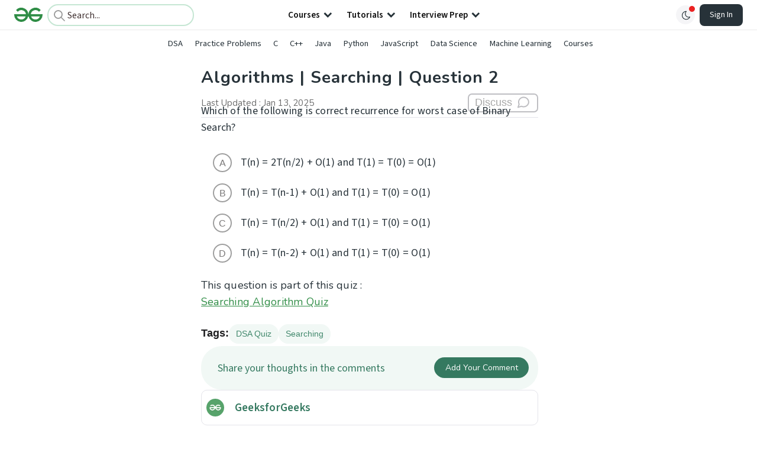

--- FILE ---
content_type: text/html; charset=utf-8
request_url: https://www.google.com/recaptcha/api2/anchor?ar=1&k=6LdMFNUZAAAAAIuRtzg0piOT-qXCbDF-iQiUi9KY&co=aHR0cHM6Ly93d3cuZ2Vla3Nmb3JnZWVrcy5vcmc6NDQz&hl=en&type=image&v=PoyoqOPhxBO7pBk68S4YbpHZ&theme=light&size=invisible&badge=bottomright&anchor-ms=20000&execute-ms=30000&cb=qi8gamt7er8a
body_size: 48566
content:
<!DOCTYPE HTML><html dir="ltr" lang="en"><head><meta http-equiv="Content-Type" content="text/html; charset=UTF-8">
<meta http-equiv="X-UA-Compatible" content="IE=edge">
<title>reCAPTCHA</title>
<style type="text/css">
/* cyrillic-ext */
@font-face {
  font-family: 'Roboto';
  font-style: normal;
  font-weight: 400;
  font-stretch: 100%;
  src: url(//fonts.gstatic.com/s/roboto/v48/KFO7CnqEu92Fr1ME7kSn66aGLdTylUAMa3GUBHMdazTgWw.woff2) format('woff2');
  unicode-range: U+0460-052F, U+1C80-1C8A, U+20B4, U+2DE0-2DFF, U+A640-A69F, U+FE2E-FE2F;
}
/* cyrillic */
@font-face {
  font-family: 'Roboto';
  font-style: normal;
  font-weight: 400;
  font-stretch: 100%;
  src: url(//fonts.gstatic.com/s/roboto/v48/KFO7CnqEu92Fr1ME7kSn66aGLdTylUAMa3iUBHMdazTgWw.woff2) format('woff2');
  unicode-range: U+0301, U+0400-045F, U+0490-0491, U+04B0-04B1, U+2116;
}
/* greek-ext */
@font-face {
  font-family: 'Roboto';
  font-style: normal;
  font-weight: 400;
  font-stretch: 100%;
  src: url(//fonts.gstatic.com/s/roboto/v48/KFO7CnqEu92Fr1ME7kSn66aGLdTylUAMa3CUBHMdazTgWw.woff2) format('woff2');
  unicode-range: U+1F00-1FFF;
}
/* greek */
@font-face {
  font-family: 'Roboto';
  font-style: normal;
  font-weight: 400;
  font-stretch: 100%;
  src: url(//fonts.gstatic.com/s/roboto/v48/KFO7CnqEu92Fr1ME7kSn66aGLdTylUAMa3-UBHMdazTgWw.woff2) format('woff2');
  unicode-range: U+0370-0377, U+037A-037F, U+0384-038A, U+038C, U+038E-03A1, U+03A3-03FF;
}
/* math */
@font-face {
  font-family: 'Roboto';
  font-style: normal;
  font-weight: 400;
  font-stretch: 100%;
  src: url(//fonts.gstatic.com/s/roboto/v48/KFO7CnqEu92Fr1ME7kSn66aGLdTylUAMawCUBHMdazTgWw.woff2) format('woff2');
  unicode-range: U+0302-0303, U+0305, U+0307-0308, U+0310, U+0312, U+0315, U+031A, U+0326-0327, U+032C, U+032F-0330, U+0332-0333, U+0338, U+033A, U+0346, U+034D, U+0391-03A1, U+03A3-03A9, U+03B1-03C9, U+03D1, U+03D5-03D6, U+03F0-03F1, U+03F4-03F5, U+2016-2017, U+2034-2038, U+203C, U+2040, U+2043, U+2047, U+2050, U+2057, U+205F, U+2070-2071, U+2074-208E, U+2090-209C, U+20D0-20DC, U+20E1, U+20E5-20EF, U+2100-2112, U+2114-2115, U+2117-2121, U+2123-214F, U+2190, U+2192, U+2194-21AE, U+21B0-21E5, U+21F1-21F2, U+21F4-2211, U+2213-2214, U+2216-22FF, U+2308-230B, U+2310, U+2319, U+231C-2321, U+2336-237A, U+237C, U+2395, U+239B-23B7, U+23D0, U+23DC-23E1, U+2474-2475, U+25AF, U+25B3, U+25B7, U+25BD, U+25C1, U+25CA, U+25CC, U+25FB, U+266D-266F, U+27C0-27FF, U+2900-2AFF, U+2B0E-2B11, U+2B30-2B4C, U+2BFE, U+3030, U+FF5B, U+FF5D, U+1D400-1D7FF, U+1EE00-1EEFF;
}
/* symbols */
@font-face {
  font-family: 'Roboto';
  font-style: normal;
  font-weight: 400;
  font-stretch: 100%;
  src: url(//fonts.gstatic.com/s/roboto/v48/KFO7CnqEu92Fr1ME7kSn66aGLdTylUAMaxKUBHMdazTgWw.woff2) format('woff2');
  unicode-range: U+0001-000C, U+000E-001F, U+007F-009F, U+20DD-20E0, U+20E2-20E4, U+2150-218F, U+2190, U+2192, U+2194-2199, U+21AF, U+21E6-21F0, U+21F3, U+2218-2219, U+2299, U+22C4-22C6, U+2300-243F, U+2440-244A, U+2460-24FF, U+25A0-27BF, U+2800-28FF, U+2921-2922, U+2981, U+29BF, U+29EB, U+2B00-2BFF, U+4DC0-4DFF, U+FFF9-FFFB, U+10140-1018E, U+10190-1019C, U+101A0, U+101D0-101FD, U+102E0-102FB, U+10E60-10E7E, U+1D2C0-1D2D3, U+1D2E0-1D37F, U+1F000-1F0FF, U+1F100-1F1AD, U+1F1E6-1F1FF, U+1F30D-1F30F, U+1F315, U+1F31C, U+1F31E, U+1F320-1F32C, U+1F336, U+1F378, U+1F37D, U+1F382, U+1F393-1F39F, U+1F3A7-1F3A8, U+1F3AC-1F3AF, U+1F3C2, U+1F3C4-1F3C6, U+1F3CA-1F3CE, U+1F3D4-1F3E0, U+1F3ED, U+1F3F1-1F3F3, U+1F3F5-1F3F7, U+1F408, U+1F415, U+1F41F, U+1F426, U+1F43F, U+1F441-1F442, U+1F444, U+1F446-1F449, U+1F44C-1F44E, U+1F453, U+1F46A, U+1F47D, U+1F4A3, U+1F4B0, U+1F4B3, U+1F4B9, U+1F4BB, U+1F4BF, U+1F4C8-1F4CB, U+1F4D6, U+1F4DA, U+1F4DF, U+1F4E3-1F4E6, U+1F4EA-1F4ED, U+1F4F7, U+1F4F9-1F4FB, U+1F4FD-1F4FE, U+1F503, U+1F507-1F50B, U+1F50D, U+1F512-1F513, U+1F53E-1F54A, U+1F54F-1F5FA, U+1F610, U+1F650-1F67F, U+1F687, U+1F68D, U+1F691, U+1F694, U+1F698, U+1F6AD, U+1F6B2, U+1F6B9-1F6BA, U+1F6BC, U+1F6C6-1F6CF, U+1F6D3-1F6D7, U+1F6E0-1F6EA, U+1F6F0-1F6F3, U+1F6F7-1F6FC, U+1F700-1F7FF, U+1F800-1F80B, U+1F810-1F847, U+1F850-1F859, U+1F860-1F887, U+1F890-1F8AD, U+1F8B0-1F8BB, U+1F8C0-1F8C1, U+1F900-1F90B, U+1F93B, U+1F946, U+1F984, U+1F996, U+1F9E9, U+1FA00-1FA6F, U+1FA70-1FA7C, U+1FA80-1FA89, U+1FA8F-1FAC6, U+1FACE-1FADC, U+1FADF-1FAE9, U+1FAF0-1FAF8, U+1FB00-1FBFF;
}
/* vietnamese */
@font-face {
  font-family: 'Roboto';
  font-style: normal;
  font-weight: 400;
  font-stretch: 100%;
  src: url(//fonts.gstatic.com/s/roboto/v48/KFO7CnqEu92Fr1ME7kSn66aGLdTylUAMa3OUBHMdazTgWw.woff2) format('woff2');
  unicode-range: U+0102-0103, U+0110-0111, U+0128-0129, U+0168-0169, U+01A0-01A1, U+01AF-01B0, U+0300-0301, U+0303-0304, U+0308-0309, U+0323, U+0329, U+1EA0-1EF9, U+20AB;
}
/* latin-ext */
@font-face {
  font-family: 'Roboto';
  font-style: normal;
  font-weight: 400;
  font-stretch: 100%;
  src: url(//fonts.gstatic.com/s/roboto/v48/KFO7CnqEu92Fr1ME7kSn66aGLdTylUAMa3KUBHMdazTgWw.woff2) format('woff2');
  unicode-range: U+0100-02BA, U+02BD-02C5, U+02C7-02CC, U+02CE-02D7, U+02DD-02FF, U+0304, U+0308, U+0329, U+1D00-1DBF, U+1E00-1E9F, U+1EF2-1EFF, U+2020, U+20A0-20AB, U+20AD-20C0, U+2113, U+2C60-2C7F, U+A720-A7FF;
}
/* latin */
@font-face {
  font-family: 'Roboto';
  font-style: normal;
  font-weight: 400;
  font-stretch: 100%;
  src: url(//fonts.gstatic.com/s/roboto/v48/KFO7CnqEu92Fr1ME7kSn66aGLdTylUAMa3yUBHMdazQ.woff2) format('woff2');
  unicode-range: U+0000-00FF, U+0131, U+0152-0153, U+02BB-02BC, U+02C6, U+02DA, U+02DC, U+0304, U+0308, U+0329, U+2000-206F, U+20AC, U+2122, U+2191, U+2193, U+2212, U+2215, U+FEFF, U+FFFD;
}
/* cyrillic-ext */
@font-face {
  font-family: 'Roboto';
  font-style: normal;
  font-weight: 500;
  font-stretch: 100%;
  src: url(//fonts.gstatic.com/s/roboto/v48/KFO7CnqEu92Fr1ME7kSn66aGLdTylUAMa3GUBHMdazTgWw.woff2) format('woff2');
  unicode-range: U+0460-052F, U+1C80-1C8A, U+20B4, U+2DE0-2DFF, U+A640-A69F, U+FE2E-FE2F;
}
/* cyrillic */
@font-face {
  font-family: 'Roboto';
  font-style: normal;
  font-weight: 500;
  font-stretch: 100%;
  src: url(//fonts.gstatic.com/s/roboto/v48/KFO7CnqEu92Fr1ME7kSn66aGLdTylUAMa3iUBHMdazTgWw.woff2) format('woff2');
  unicode-range: U+0301, U+0400-045F, U+0490-0491, U+04B0-04B1, U+2116;
}
/* greek-ext */
@font-face {
  font-family: 'Roboto';
  font-style: normal;
  font-weight: 500;
  font-stretch: 100%;
  src: url(//fonts.gstatic.com/s/roboto/v48/KFO7CnqEu92Fr1ME7kSn66aGLdTylUAMa3CUBHMdazTgWw.woff2) format('woff2');
  unicode-range: U+1F00-1FFF;
}
/* greek */
@font-face {
  font-family: 'Roboto';
  font-style: normal;
  font-weight: 500;
  font-stretch: 100%;
  src: url(//fonts.gstatic.com/s/roboto/v48/KFO7CnqEu92Fr1ME7kSn66aGLdTylUAMa3-UBHMdazTgWw.woff2) format('woff2');
  unicode-range: U+0370-0377, U+037A-037F, U+0384-038A, U+038C, U+038E-03A1, U+03A3-03FF;
}
/* math */
@font-face {
  font-family: 'Roboto';
  font-style: normal;
  font-weight: 500;
  font-stretch: 100%;
  src: url(//fonts.gstatic.com/s/roboto/v48/KFO7CnqEu92Fr1ME7kSn66aGLdTylUAMawCUBHMdazTgWw.woff2) format('woff2');
  unicode-range: U+0302-0303, U+0305, U+0307-0308, U+0310, U+0312, U+0315, U+031A, U+0326-0327, U+032C, U+032F-0330, U+0332-0333, U+0338, U+033A, U+0346, U+034D, U+0391-03A1, U+03A3-03A9, U+03B1-03C9, U+03D1, U+03D5-03D6, U+03F0-03F1, U+03F4-03F5, U+2016-2017, U+2034-2038, U+203C, U+2040, U+2043, U+2047, U+2050, U+2057, U+205F, U+2070-2071, U+2074-208E, U+2090-209C, U+20D0-20DC, U+20E1, U+20E5-20EF, U+2100-2112, U+2114-2115, U+2117-2121, U+2123-214F, U+2190, U+2192, U+2194-21AE, U+21B0-21E5, U+21F1-21F2, U+21F4-2211, U+2213-2214, U+2216-22FF, U+2308-230B, U+2310, U+2319, U+231C-2321, U+2336-237A, U+237C, U+2395, U+239B-23B7, U+23D0, U+23DC-23E1, U+2474-2475, U+25AF, U+25B3, U+25B7, U+25BD, U+25C1, U+25CA, U+25CC, U+25FB, U+266D-266F, U+27C0-27FF, U+2900-2AFF, U+2B0E-2B11, U+2B30-2B4C, U+2BFE, U+3030, U+FF5B, U+FF5D, U+1D400-1D7FF, U+1EE00-1EEFF;
}
/* symbols */
@font-face {
  font-family: 'Roboto';
  font-style: normal;
  font-weight: 500;
  font-stretch: 100%;
  src: url(//fonts.gstatic.com/s/roboto/v48/KFO7CnqEu92Fr1ME7kSn66aGLdTylUAMaxKUBHMdazTgWw.woff2) format('woff2');
  unicode-range: U+0001-000C, U+000E-001F, U+007F-009F, U+20DD-20E0, U+20E2-20E4, U+2150-218F, U+2190, U+2192, U+2194-2199, U+21AF, U+21E6-21F0, U+21F3, U+2218-2219, U+2299, U+22C4-22C6, U+2300-243F, U+2440-244A, U+2460-24FF, U+25A0-27BF, U+2800-28FF, U+2921-2922, U+2981, U+29BF, U+29EB, U+2B00-2BFF, U+4DC0-4DFF, U+FFF9-FFFB, U+10140-1018E, U+10190-1019C, U+101A0, U+101D0-101FD, U+102E0-102FB, U+10E60-10E7E, U+1D2C0-1D2D3, U+1D2E0-1D37F, U+1F000-1F0FF, U+1F100-1F1AD, U+1F1E6-1F1FF, U+1F30D-1F30F, U+1F315, U+1F31C, U+1F31E, U+1F320-1F32C, U+1F336, U+1F378, U+1F37D, U+1F382, U+1F393-1F39F, U+1F3A7-1F3A8, U+1F3AC-1F3AF, U+1F3C2, U+1F3C4-1F3C6, U+1F3CA-1F3CE, U+1F3D4-1F3E0, U+1F3ED, U+1F3F1-1F3F3, U+1F3F5-1F3F7, U+1F408, U+1F415, U+1F41F, U+1F426, U+1F43F, U+1F441-1F442, U+1F444, U+1F446-1F449, U+1F44C-1F44E, U+1F453, U+1F46A, U+1F47D, U+1F4A3, U+1F4B0, U+1F4B3, U+1F4B9, U+1F4BB, U+1F4BF, U+1F4C8-1F4CB, U+1F4D6, U+1F4DA, U+1F4DF, U+1F4E3-1F4E6, U+1F4EA-1F4ED, U+1F4F7, U+1F4F9-1F4FB, U+1F4FD-1F4FE, U+1F503, U+1F507-1F50B, U+1F50D, U+1F512-1F513, U+1F53E-1F54A, U+1F54F-1F5FA, U+1F610, U+1F650-1F67F, U+1F687, U+1F68D, U+1F691, U+1F694, U+1F698, U+1F6AD, U+1F6B2, U+1F6B9-1F6BA, U+1F6BC, U+1F6C6-1F6CF, U+1F6D3-1F6D7, U+1F6E0-1F6EA, U+1F6F0-1F6F3, U+1F6F7-1F6FC, U+1F700-1F7FF, U+1F800-1F80B, U+1F810-1F847, U+1F850-1F859, U+1F860-1F887, U+1F890-1F8AD, U+1F8B0-1F8BB, U+1F8C0-1F8C1, U+1F900-1F90B, U+1F93B, U+1F946, U+1F984, U+1F996, U+1F9E9, U+1FA00-1FA6F, U+1FA70-1FA7C, U+1FA80-1FA89, U+1FA8F-1FAC6, U+1FACE-1FADC, U+1FADF-1FAE9, U+1FAF0-1FAF8, U+1FB00-1FBFF;
}
/* vietnamese */
@font-face {
  font-family: 'Roboto';
  font-style: normal;
  font-weight: 500;
  font-stretch: 100%;
  src: url(//fonts.gstatic.com/s/roboto/v48/KFO7CnqEu92Fr1ME7kSn66aGLdTylUAMa3OUBHMdazTgWw.woff2) format('woff2');
  unicode-range: U+0102-0103, U+0110-0111, U+0128-0129, U+0168-0169, U+01A0-01A1, U+01AF-01B0, U+0300-0301, U+0303-0304, U+0308-0309, U+0323, U+0329, U+1EA0-1EF9, U+20AB;
}
/* latin-ext */
@font-face {
  font-family: 'Roboto';
  font-style: normal;
  font-weight: 500;
  font-stretch: 100%;
  src: url(//fonts.gstatic.com/s/roboto/v48/KFO7CnqEu92Fr1ME7kSn66aGLdTylUAMa3KUBHMdazTgWw.woff2) format('woff2');
  unicode-range: U+0100-02BA, U+02BD-02C5, U+02C7-02CC, U+02CE-02D7, U+02DD-02FF, U+0304, U+0308, U+0329, U+1D00-1DBF, U+1E00-1E9F, U+1EF2-1EFF, U+2020, U+20A0-20AB, U+20AD-20C0, U+2113, U+2C60-2C7F, U+A720-A7FF;
}
/* latin */
@font-face {
  font-family: 'Roboto';
  font-style: normal;
  font-weight: 500;
  font-stretch: 100%;
  src: url(//fonts.gstatic.com/s/roboto/v48/KFO7CnqEu92Fr1ME7kSn66aGLdTylUAMa3yUBHMdazQ.woff2) format('woff2');
  unicode-range: U+0000-00FF, U+0131, U+0152-0153, U+02BB-02BC, U+02C6, U+02DA, U+02DC, U+0304, U+0308, U+0329, U+2000-206F, U+20AC, U+2122, U+2191, U+2193, U+2212, U+2215, U+FEFF, U+FFFD;
}
/* cyrillic-ext */
@font-face {
  font-family: 'Roboto';
  font-style: normal;
  font-weight: 900;
  font-stretch: 100%;
  src: url(//fonts.gstatic.com/s/roboto/v48/KFO7CnqEu92Fr1ME7kSn66aGLdTylUAMa3GUBHMdazTgWw.woff2) format('woff2');
  unicode-range: U+0460-052F, U+1C80-1C8A, U+20B4, U+2DE0-2DFF, U+A640-A69F, U+FE2E-FE2F;
}
/* cyrillic */
@font-face {
  font-family: 'Roboto';
  font-style: normal;
  font-weight: 900;
  font-stretch: 100%;
  src: url(//fonts.gstatic.com/s/roboto/v48/KFO7CnqEu92Fr1ME7kSn66aGLdTylUAMa3iUBHMdazTgWw.woff2) format('woff2');
  unicode-range: U+0301, U+0400-045F, U+0490-0491, U+04B0-04B1, U+2116;
}
/* greek-ext */
@font-face {
  font-family: 'Roboto';
  font-style: normal;
  font-weight: 900;
  font-stretch: 100%;
  src: url(//fonts.gstatic.com/s/roboto/v48/KFO7CnqEu92Fr1ME7kSn66aGLdTylUAMa3CUBHMdazTgWw.woff2) format('woff2');
  unicode-range: U+1F00-1FFF;
}
/* greek */
@font-face {
  font-family: 'Roboto';
  font-style: normal;
  font-weight: 900;
  font-stretch: 100%;
  src: url(//fonts.gstatic.com/s/roboto/v48/KFO7CnqEu92Fr1ME7kSn66aGLdTylUAMa3-UBHMdazTgWw.woff2) format('woff2');
  unicode-range: U+0370-0377, U+037A-037F, U+0384-038A, U+038C, U+038E-03A1, U+03A3-03FF;
}
/* math */
@font-face {
  font-family: 'Roboto';
  font-style: normal;
  font-weight: 900;
  font-stretch: 100%;
  src: url(//fonts.gstatic.com/s/roboto/v48/KFO7CnqEu92Fr1ME7kSn66aGLdTylUAMawCUBHMdazTgWw.woff2) format('woff2');
  unicode-range: U+0302-0303, U+0305, U+0307-0308, U+0310, U+0312, U+0315, U+031A, U+0326-0327, U+032C, U+032F-0330, U+0332-0333, U+0338, U+033A, U+0346, U+034D, U+0391-03A1, U+03A3-03A9, U+03B1-03C9, U+03D1, U+03D5-03D6, U+03F0-03F1, U+03F4-03F5, U+2016-2017, U+2034-2038, U+203C, U+2040, U+2043, U+2047, U+2050, U+2057, U+205F, U+2070-2071, U+2074-208E, U+2090-209C, U+20D0-20DC, U+20E1, U+20E5-20EF, U+2100-2112, U+2114-2115, U+2117-2121, U+2123-214F, U+2190, U+2192, U+2194-21AE, U+21B0-21E5, U+21F1-21F2, U+21F4-2211, U+2213-2214, U+2216-22FF, U+2308-230B, U+2310, U+2319, U+231C-2321, U+2336-237A, U+237C, U+2395, U+239B-23B7, U+23D0, U+23DC-23E1, U+2474-2475, U+25AF, U+25B3, U+25B7, U+25BD, U+25C1, U+25CA, U+25CC, U+25FB, U+266D-266F, U+27C0-27FF, U+2900-2AFF, U+2B0E-2B11, U+2B30-2B4C, U+2BFE, U+3030, U+FF5B, U+FF5D, U+1D400-1D7FF, U+1EE00-1EEFF;
}
/* symbols */
@font-face {
  font-family: 'Roboto';
  font-style: normal;
  font-weight: 900;
  font-stretch: 100%;
  src: url(//fonts.gstatic.com/s/roboto/v48/KFO7CnqEu92Fr1ME7kSn66aGLdTylUAMaxKUBHMdazTgWw.woff2) format('woff2');
  unicode-range: U+0001-000C, U+000E-001F, U+007F-009F, U+20DD-20E0, U+20E2-20E4, U+2150-218F, U+2190, U+2192, U+2194-2199, U+21AF, U+21E6-21F0, U+21F3, U+2218-2219, U+2299, U+22C4-22C6, U+2300-243F, U+2440-244A, U+2460-24FF, U+25A0-27BF, U+2800-28FF, U+2921-2922, U+2981, U+29BF, U+29EB, U+2B00-2BFF, U+4DC0-4DFF, U+FFF9-FFFB, U+10140-1018E, U+10190-1019C, U+101A0, U+101D0-101FD, U+102E0-102FB, U+10E60-10E7E, U+1D2C0-1D2D3, U+1D2E0-1D37F, U+1F000-1F0FF, U+1F100-1F1AD, U+1F1E6-1F1FF, U+1F30D-1F30F, U+1F315, U+1F31C, U+1F31E, U+1F320-1F32C, U+1F336, U+1F378, U+1F37D, U+1F382, U+1F393-1F39F, U+1F3A7-1F3A8, U+1F3AC-1F3AF, U+1F3C2, U+1F3C4-1F3C6, U+1F3CA-1F3CE, U+1F3D4-1F3E0, U+1F3ED, U+1F3F1-1F3F3, U+1F3F5-1F3F7, U+1F408, U+1F415, U+1F41F, U+1F426, U+1F43F, U+1F441-1F442, U+1F444, U+1F446-1F449, U+1F44C-1F44E, U+1F453, U+1F46A, U+1F47D, U+1F4A3, U+1F4B0, U+1F4B3, U+1F4B9, U+1F4BB, U+1F4BF, U+1F4C8-1F4CB, U+1F4D6, U+1F4DA, U+1F4DF, U+1F4E3-1F4E6, U+1F4EA-1F4ED, U+1F4F7, U+1F4F9-1F4FB, U+1F4FD-1F4FE, U+1F503, U+1F507-1F50B, U+1F50D, U+1F512-1F513, U+1F53E-1F54A, U+1F54F-1F5FA, U+1F610, U+1F650-1F67F, U+1F687, U+1F68D, U+1F691, U+1F694, U+1F698, U+1F6AD, U+1F6B2, U+1F6B9-1F6BA, U+1F6BC, U+1F6C6-1F6CF, U+1F6D3-1F6D7, U+1F6E0-1F6EA, U+1F6F0-1F6F3, U+1F6F7-1F6FC, U+1F700-1F7FF, U+1F800-1F80B, U+1F810-1F847, U+1F850-1F859, U+1F860-1F887, U+1F890-1F8AD, U+1F8B0-1F8BB, U+1F8C0-1F8C1, U+1F900-1F90B, U+1F93B, U+1F946, U+1F984, U+1F996, U+1F9E9, U+1FA00-1FA6F, U+1FA70-1FA7C, U+1FA80-1FA89, U+1FA8F-1FAC6, U+1FACE-1FADC, U+1FADF-1FAE9, U+1FAF0-1FAF8, U+1FB00-1FBFF;
}
/* vietnamese */
@font-face {
  font-family: 'Roboto';
  font-style: normal;
  font-weight: 900;
  font-stretch: 100%;
  src: url(//fonts.gstatic.com/s/roboto/v48/KFO7CnqEu92Fr1ME7kSn66aGLdTylUAMa3OUBHMdazTgWw.woff2) format('woff2');
  unicode-range: U+0102-0103, U+0110-0111, U+0128-0129, U+0168-0169, U+01A0-01A1, U+01AF-01B0, U+0300-0301, U+0303-0304, U+0308-0309, U+0323, U+0329, U+1EA0-1EF9, U+20AB;
}
/* latin-ext */
@font-face {
  font-family: 'Roboto';
  font-style: normal;
  font-weight: 900;
  font-stretch: 100%;
  src: url(//fonts.gstatic.com/s/roboto/v48/KFO7CnqEu92Fr1ME7kSn66aGLdTylUAMa3KUBHMdazTgWw.woff2) format('woff2');
  unicode-range: U+0100-02BA, U+02BD-02C5, U+02C7-02CC, U+02CE-02D7, U+02DD-02FF, U+0304, U+0308, U+0329, U+1D00-1DBF, U+1E00-1E9F, U+1EF2-1EFF, U+2020, U+20A0-20AB, U+20AD-20C0, U+2113, U+2C60-2C7F, U+A720-A7FF;
}
/* latin */
@font-face {
  font-family: 'Roboto';
  font-style: normal;
  font-weight: 900;
  font-stretch: 100%;
  src: url(//fonts.gstatic.com/s/roboto/v48/KFO7CnqEu92Fr1ME7kSn66aGLdTylUAMa3yUBHMdazQ.woff2) format('woff2');
  unicode-range: U+0000-00FF, U+0131, U+0152-0153, U+02BB-02BC, U+02C6, U+02DA, U+02DC, U+0304, U+0308, U+0329, U+2000-206F, U+20AC, U+2122, U+2191, U+2193, U+2212, U+2215, U+FEFF, U+FFFD;
}

</style>
<link rel="stylesheet" type="text/css" href="https://www.gstatic.com/recaptcha/releases/PoyoqOPhxBO7pBk68S4YbpHZ/styles__ltr.css">
<script nonce="CUBKp0ka_U5kaelNcisvoA" type="text/javascript">window['__recaptcha_api'] = 'https://www.google.com/recaptcha/api2/';</script>
<script type="text/javascript" src="https://www.gstatic.com/recaptcha/releases/PoyoqOPhxBO7pBk68S4YbpHZ/recaptcha__en.js" nonce="CUBKp0ka_U5kaelNcisvoA">
      
    </script></head>
<body><div id="rc-anchor-alert" class="rc-anchor-alert"></div>
<input type="hidden" id="recaptcha-token" value="[base64]">
<script type="text/javascript" nonce="CUBKp0ka_U5kaelNcisvoA">
      recaptcha.anchor.Main.init("[\x22ainput\x22,[\x22bgdata\x22,\x22\x22,\[base64]/[base64]/[base64]/ZyhXLGgpOnEoW04sMjEsbF0sVywwKSxoKSxmYWxzZSxmYWxzZSl9Y2F0Y2goayl7RygzNTgsVyk/[base64]/[base64]/[base64]/[base64]/[base64]/[base64]/[base64]/bmV3IEJbT10oRFswXSk6dz09Mj9uZXcgQltPXShEWzBdLERbMV0pOnc9PTM/bmV3IEJbT10oRFswXSxEWzFdLERbMl0pOnc9PTQ/[base64]/[base64]/[base64]/[base64]/[base64]\\u003d\x22,\[base64]\x22,\x22azhudUHDsi/DjlLCj8K9wrHCjVHDp8OdecKbZ8O9BgwbwroqDk8LwqoSwq3Cg8OawphtR3nDk8O5wpvCsm/Dt8OlwoNleMOwwrZUGcOMWT/CuQV0wq1lRknDuD7CmTzCisOtP8KgC27DrMOewpjDjkZlw4bCjcOWwqbCgsOnV8KJN0ldH8K1w7hoOTbCpVXCrlzDrcOpLl0mwplvQAFpVsKcwpXCvsONe1DCnxctWCwmOn/DlV4ILDbDiWzDqBpzHF/Cu8O5wojDqsKIwqHCi3UYw6TCn8KEwpcBJ8OqV8K7w6AFw4RJw6HDtsOFwoZiH1NSQcKLWgUSw755wpR5filtaw7CunrCtcKXwrJeKC8fwqrCqsOYw4oTw7rCh8OMwrwwWsOGS2rDlgQlanLDiHjDvMO/wq0ywoJMKRJBwofCnhFPR1lTcsORw4jDvDrDkMOAOcOrFRZIeWDCiHbCvsOyw7DCjxnClcK/M8Kuw6cmw6/DtMOIw7xTL8OnFcOCw7rCrCVVNwfDjAXCsG/[base64]/Cl17DtcO6acONw5bDpV7CogZic2rDr8Ouw7bDv8Oew43CpcOOwovDkyvCmEUywp5Qw4XDu8KywqfDtcOnwprClwPDgsODN15qRTVQw5DDkynDgMK4WMOmCsOUw4zCjsOnHMKkw5nClXTDrsOAYcOSPQvDsGMkwrt/wqBvV8Okwp7CkwwrwoBrCT5OwqHCimLDqsK9RMOjw6nDozokdgnDmTZpbFbDrFp8w6IsVcOBwrNnVcKewoobwrwEBcK0IsKrw6XDtsK1wq4TLn7DpEHCm08ZRVICw5AOwoTClMKbw6Q9SMO4w5PCvA/CuynDhlTCt8Kpwo9Ew7zDmsOPSsOBd8KZwpIfwr4zBRXDsMO3wp/CmMKVG1/DncK4wrnDlh0Lw6E5w488w5F2JWhHw7nDr8KRWwVgw59bRjRAKsKBeMOrwqcrX3PDrcOHUGTCskI4M8OzB3rCicOtIsKhSDBHUFLDvMKdUWROw43ClhTCmsOWGRvDrcK+NG5kw753wo8Xw7wgw4NnesO8MU/DqsKjJMOMJ0Fbwp/DqRnCjMOtw7ZJw4wLc8Oxw7Rgw5tqwrrDtcOSwq8qHndjw6nDg8KBVMKLcjXCpi9EwoDCg8K0w6AjJh55w7/DtsOufRhMwrHDqsKaZ8Oow6rDmFVkdUjCl8ONf8KMw43DpCjCt8ORwqLCmcO0RkJxU8KMwo8mwojCmMKywq/CnRzDjsKlwoobasOQwqVHR8KywrtPAsKQK8KCw55SGMKVP8OowqbDu1cHw7ROwqcnwoASGsOPw79hw4wcw4djwr/Cn8Olwq1oJSjDtcKVw7sSRsKMw60zwp8Jw6nCnHXCg05fwrXCk8ONw6hKwqw2BcKlbcOjw4DCtA7CrnLDtEzDq8KqQMOBQMKrAsKCYMOow6hTw7rCicKMwrDCpsOyw6fDnMOrSQxyw65ScMOwEzXDrsKXQH/DtU4WesKcPcK9WsKpw5lLw58Gw5gAw6dkRGs2RQPCglUowrHDjsKIWgrDsSzDgsOAwqI9woHDkEbCrMOrDMKuCis/NsOnc8KHGBPDjkDDiXhEf8Kww4rDmsKBwrfCkxDDrcONw6bDknDCgSp1w5ICw5AywqVMw57DrcKWw7jDksOtw40IWgUkAFbCh8OHwrclWsKRfmcuwr4xw6nDisOzwrgqw6NswoHCoMOHw7DCqsO9w68BB3/DqHjChhkpw5E/[base64]/Du8O9w50YwqLChRXDgMKwZMOjw5www6xlw7UOJcOZTFfDpBJswp/CoMOlSFXCrhhaw6BVGcO9w5jDh0zCq8KhbTTDpsOrTUHCncOnOAzDmibDmWV7XcK2w659w7bCiiTDsMKFw6bDmMObY8OLwrA1wonDtsOLw4VDw7TCoMOwTMOaw40OBcOTfhhJw7LClsK6w74IE3rDr1PCpzMQaQ1Bw6nCucOawofCr8KYBMOSw5DDvhZlE8KmwqQ/wprDnsK1JxrCs8KJw6nCniQEw7XCt1BywoBnPMKpw759D8OBV8KNJ8OSPsOBwp/DigTCgMOUU2kwP1DDr8OEfcK3DWYZaEMVwpNpw7VfXsO/w6kERS0gF8OyScO+w6PDhADCtMOrwpfCninDmRvDicK/DMOUwoJlZ8KsdMKcUjrDisOlwrXDo057wq3DosKWdwTDlcKAwo7Cpw/DlcKCdUsZw6l/CsO8wqMYw7HDlhbDihceUcOcwqgIFcKWTGTChBtLw4TCh8OzD8KcwoXConjDhcOoIgzClw/[base64]/DicKzwoNmcyHCvcOPAw/Do8O/RsKgWAdLK8KowoDCr8OsFV/Dt8KFwqdxbxjDp8OjfHbDr8KBVFvDpMKFw5Y2wpnDjlPCjzJAw7U9J8ODwqNcw6tvIsOiXxIBdnwae8Owc0o4XcOFw4UicjHDoU/Cow0fehonw4HCksKLZsKZw79AHsKMwqg1KxnCm1PCnldewrB1w7zCtgLCtcKsw6PDmiLCoUTCqz0qI8OxacK/wq0hQ1XDscKqPsKgwoLCljcAw77Dj8K5UwBWwrEFX8KJw59zw5rCpy/Dk1jCnELDnyNiw69Jf0rCmi7DiMOpw5hSXW/Di8KiZUNdwp7DpcKIwpnDnjFPKcKqwq5Sw6YxFsOkCcOtZ8KZwp07NMOtHMKCTMOiwozCqMKtWA8AemMuNFsnwr9AwrPDssKWScOiTiPDmMKfR2weA8KCNMOawpvDtcK/[base64]/CrTZXenICw4PCvsKcIMKKDxAXw6fDjHnDlwzCh8OFw6vCiAoLaMOxwq0SVsKJHh7Chk3Ct8K3wqhnwrnDmXbCp8OyQ00Gw53DnMONScO0MMOswrbDvlTCmU4pbELCpMOZwp/Ds8KzLH/Dl8Orwp7CmERdTHDCsMOhOcKhI2zDh8KKA8OLawHDr8OfJcKjZQzDo8KHFsOdw5QAw6xEw7zCh8OkF8K2w7t6w4hYUmPCrsOWTMKow7PCh8KDw587w63CjMOtfwA5w43Dg8OmwqNvw4zDpsKHw5gEwoLCnWnDvT1OJQBRw7sbwrXChVnCqhbCvTFjRUx/[base64]/[base64]/CvsOXw7ImVEtNwrBpHMKXS8Owwo96ZV4KZcKOwqogPit9OD/DkDvDv8OxGcO4w4IKw5BkTsOXw6UmMsOtwqhfGT/DtcKAWsOSw63DrMOBworCqhfDs8Ovw7MmD8ODeMOLfibCoxvCmcKCFUDDj8KIE8KMBUzDtsOyexEfw5jCjcKaHsO2YUrCsBjDhsKUwpfDmFggfnMhwpQzwqcywo3CjFnDpsOMwrbDnBQvPTY5wqouFSITeBXCvsObKcK1OXtQITjDgMKrZV3CucK/LF/DnMOyDMObwqgNwpoqXgvCosKmwqHCnMKXw77DhMOKw6/CgsODwq/[base64]/DsTLDrHbCqMKMw6ArwrbCkjfCtjtwOMKxw4rCmcOQQVrCkMOXwogxw5fClSbDnsOxWsOIwoLCgMKMwpofHMOlAMO0w5bDon7CjsOewrvChmzDlTZdO8OkGsK3d8KzwosKwoXDp3QrMMOYw6/CnHsYLMOfwozDoMO+JMKkw4LDhMKfwod3ZCtdwpUTPsOpw4fDvwc/wrTDjBXDrRLDvsKsw4AQdsKFwqZ1NVdvwprDsWtOa3ENc8KwRMORVhHCiWrClF4JIjsmw5jChiUXAMKpLcOXclbDpVBFFMK5w7E5QsOHwqJ7VMKdwoHCoU4HcH9nBiUpF8KswrfDrsKebMKvw5ZUw6/[base64]/HRhVR8KeE1xYwq03w4LCpcObURnCqE5fw6nDjsONwrpBwp3DrcOfw7fCrnTCojp3wqLDvMOLw50ZWkVLw5B/w506w73CvClAd0XCjz/[base64]/Cg0ReTThVw5tgCMKow4EQw7DDiA8DAcKXGQVYUsO9w53DrmRkwq1Ra3HDijDDiEjDsDXDusKrSMOmwrV4MmNLw45gwqtiwrR+WXfCpcOfRDzDoD5eOsKww57Cp311bXPDvwTCvsKTw6wPw5AACRZgfsKRwrVjw6Iow6lpcQk5HsO3w6thw5LCh8OLN8O/IGxlJcKtDz1/LyjClMOtEcOzM8OVZ8Kvw6TCjcO2w6obw7A+w6TCg2tBVG19wprDsMK6wrVPwqAbb2Y0w7vDskTDrsOORkDCpsObw77CvTLCl17DnMKUbMOAH8O/[base64]/NsKfJjB1woEnwqtYWsKbwrfCr8OGRsOxw47CoGVsPHzCn3LDuMKMbEzDgsO/WwtkJcOswoRyNUfDmHjCiDnDi8KjF33CqsOWwoorCisaDlvCpj/ClsOmBW1Jw7daESjDosKmw5dTw44KdMKLw4oOwqPCmcO3wpomMltwZBXDhMKCCBLCkcKfw7rCqsKEwowgIsOVU1djbBnDqMOUwrtTaX3CvcKOwplefEBBwqwrGGbDlgnDrmcSw4bDrE/CmsKcAsOBw55uw64AZGccXCpkw6DDgRxPw7nCkl7CjSdLbTPCu8OGd1jCmMOLRMOhwrg/wpjCmk9NwqQZw612w5nCrsKJbW/[base64]/[base64]/W8KIB3xuVizCscK4w5IiXEZTBcKAw6jCgAUBAVp2IMKww5PCrcOrwrHDvMKAVsO4w4PDqcKsVnTCrMKFw6TClcKEwqV8U8OMwpLCq1XDgRDDh8KHw7/DkV3DkV4KW1gKw6c2BcOMAsObwp5Lw6xow6rDtsOBw7Nzw7TDk0Jaw5UUX8KofB7DpB9xw79ywqRvSTPDqiwZwqg3QMOSwo4hNsOdwqMnw5N+QMKkXVw0JMK3GsKDZmgpw7JjRXDDhMONIcOrw6XCsxLDhz7CicOAw57Cm0VUU8K7w5bCjMOIMMO6woN/w5zCq8O5XsOPG8OJw6bCiMOoAhJFwr0QK8KlAMO/w7nDhsKeCzlsU8K3bsO3w684wp/[base64]/CmMK1wqhdw7I5w7FLw6/DucK1QsKJc8KDwqFFdRIDXsO4UnQ9wq0aQV0qwocLwoIzUCEwKAEVwpXDoifChVjCtcOawpQUw5zCggLDpsO9UnfDmWhLwqDCgjZlbRHDpw5tw6bDiQBhw43Cu8KswpbDg1/CiQrCqUIbXiI+w7HCkRhHw53ChsODw5zCq0c8woBaDQfCtGBKwqnDkcK2cizCkcO0PTzCpgHCrsOYwqLCocKIwoLDp8ObEkDDmsKvGgF3LsKGwoTDnD0ObWwKT8KpDsKnKFHCi2HDvMO/ej/[base64]/CmcO6w7HCgjbDgMKNw7ArwpDCt8KqwqRKHCDClMKaQcOFYMKBa8OmNsKwKcOeay9iPhzDlWPDgcOpF2vDusK+w5zChMK2w6HCuTLDrQYww5/CtGUFZiHDgFAyw4DCnULDsEMhOhfCkQFaC8K0w4A6J1DCgMOGB8OUwqfCpcKMwpnCi8ODwqI/wod+wpfCqAArGUANA8KQwpNVw6N7wq1pwozCtsOBAMObH8KUSEdtSVIVwopaDcKLIsOFFsO3wosvw4AMw7/[base64]/[base64]/FF10w5PCpMO/dH4Mwrkvw6/[base64]/[base64]/R8OFwrvCpVLDsRNEAlNNC8Kjw549w6ddYn4rw7vDmWnCkcOdDsOFRRfDlMK6w4siw7NMfsOwLCvDjX3CvMOawrxjRMKnWCghw7fClcOew51uw4vDssKYf8OtNyh5wpZHP257wr43wr/DlCvCgSnCgcK+wqLDp8KGWC3DhMKQeGFNw6rChgQVw6YRWjdmw6bCmsOMwq7DscKaZsK4wprCncO4eMOPDsOqW8OzwpkgR8OPK8KOE8OSAWbCvlTChDXCpcO0DkTClsKVXwzDs8OVD8OQUMKCAsOqwrzDgTXDocOnwrQXEsK7a8OfG10PdsOgw73CrcK/w6MCwozDtzvCvcOqPjbCgsKHeUdAwpfDhsKGwoE3wrTCkizCoMOXw6NgwrXCi8K4LcKzwo8/Xm4lCVXDqsOyGMKqwprCo2vDn8Kow77CuMO9wpjCkS1gAhPCjy7CmlwCGCBfwrULfMOZFlt6w6XCugvDhGXCgMKfKMOrwqMyecOwwovCtHrCuHclw7rDv8OicGsBw4/Cn0VWJMKzTEXCnMOKecO4w5gfwpUrw5k7w4zDsmHCocKdw6t7w7XCocK3wpRSZznDhT/Cs8KDwoJNw6vCtjrCkMOTwqjDpjlhXsOPwpM9w5pJw4N6bwDDs2lxLmfClsOUw7jDukVDw7snw64OwpfCmMObW8KReFPDu8OrwrbDu8KqK8KcQ1rDjGxkQMKuC1ZEw5/[base64]/w6doXA7ClcKpTGrDtwfDoBXCiMK4c8OswrMawrjDohNOYS0Aw6d+woExQsKReHfDjRtfeG/CrMK8woR8fsKRacK4w4EaTcO5w6syG2c/wqXDp8KZfn/[base64]/HGV6wpgtw7ZjwoA2PVcxwoHDiMKHOsOiw5nCnyA6woQ9WxRqw7HCk8KFw4t6w7LDgD0ww4zDkzFlTsOLbsOiw7zCkmRZwq/DqRAwAVjDuCADw4cTw6PDqxQ/wrE/NinCs8KBwoXDvlrDtMOZwroqZsKRS8K1Rj0kwqzDpwHCp8KTdCcMSmw7QC7CjVs+fU98w5o5fUEJJMKRwpsXwqDCpsONw6TCk8OYIjIVwoXDgcO9F3tgw7HDp1NKUcKwOCd/WSjCqsOmw6XCp8KCVcO/Ax4HwpxRDxHDncObB27CqMO/AMOxf0XCuMKVByUpAcO9R0jCrcOVZMKWwpXCmSxPwrbCs2UjA8OJDMO8aXUGwp7DsRh+w5kHFBYddFZQF8KqTkwlw6oxw5PCrysGdhLClRLDlsKhc1okwpN5wpBAbMOIAUtUw6fDucKiw74sw7nDnFPDoMONGwUZCzUJw48LUsKmw6zDpTglw6LChwgOXh/DjcOkw4LCjsOawqo0wq3Dqwdfw5/CosOoUsKDwqMJwrjDonDDo8OuFg13SMKpwpc+cEEnw54cF0QkOsODKcK2w6/[base64]/CkXLDj8Ojw5Unw7HCgyLCvTN+w7d/wpvDpMOkwrdSUVXDk8KMfjhxS0lFwrFiHWTCoMOadMK0KUZ+wqdMwr5MO8K7bcO7w7fDi8Kew4fDiiI+c8KfAmTCsHVUNi1Yw5A6T0UgaMK/Ak98SVZufz1ZTVouMsOpODEDw7fCvl/Dq8K8wq0Fw73DoULDh3xyWMKTw57CnEoQAcKhO1/Cm8OywocGw5bCjFYmwqLCv8OFw4HDtcO3BcKcwqHDpl1xEMOfwqVxwpQfwpFOIUocM0MaOsKIwrTDh8KBScOFwoPCuXdZw4HCnWwQwrtcw6whw6QscMOsOsOKwpAbacOJwrFAFQl+wrl1EBobwqsZC8O5w6rDkRzDq8OVwr3Cvy/DryrCh8OPJsOLZsKHw5klwoJaTMK4wpoWbcKOwp0QwpnDphPDtUBdTgfCuQAxCMOcwrrDqsOPAF7Ckmcxw44fw5Vqw4PCiUVVSW/DocKQwq5cw6TCosOzw7tkEFhtwr7CpMOPwq/DjsOHwqBORMOUw7LDtcKDFcOiIsO+F193DsOfworCqCUcwqXDkHMfw6oVw6fDgzcXbcKtQMK6ZcOUbsOzw6ZYD8OiAQ7DlsOQCMKVw68rSB7DmMKAw63DjR3Dj0tXcktERFQ+wrfCuGLCqS/[base64]/DosKaMsK7woPCisKaDcOKOCTDmcOUwrpkwoLCrcK0wqHCqsOmWcKUJD0Tw6QhX8OXaMOsfSQpw4QlKS7CqFMuDggtw73DkcOmwol3wqfCiMOkeEXDtwfCjMKYSsO1woDCgDHCucKhAcKQAcOWTC9jw6B8GcONFsKPbMKUw4rDp3LDqcOAw7lpfsO+CB/DtFJrw4YjSMO7aHpWUsOXwqZ/QkXDo07DuGDDrS3CoHFMwoYhw5vDpjPCtzgvwrcsw7PCjznDh8OPWmPCin3Cg8O5wonCo8K1P2nCk8K+wrg5w4HDvMKFw7nCtTJSEm4bw7dCwrwxVh3DkAM7w4/Cs8OXMwkDO8K1wo3CgkJpwp1SXMOPwpQ+SyvCkijDjcKRfMOVdUYUScK5wo4pw5nCgxpLV3ZAMQhZwobDn2Mmw7c7wqd/HEvDo8OMwqDCqBtEa8KxFcO+woY2JSBTwr4PKMKwe8KpfCxHOxHDlsKEwr/[base64]/Cn8KIBjMsKTzCqxNhw70xfMKEw6jDkxFUwqQewp/Dtw7CtlrChRvDrcKgwq0KP8OhPMKZw6BUwrrCsUzDoMKKw5HDncOkJMKjXcOKOzgWwqzClDbDnSHDq2Yjw7BFw4nDjMO8w61zTMKOccOFwrrDkMK4IMO0w6bCs1rCsFnCpjHCnBBew59HcsKxw7J+EHsBwpPDk3JBdT/DhybCjMOubE5zw4/[base64]/DrMKawojChcOewocow50oOC/DoFXDt2LDlMKiwqzDs1Irw71BERUNw7zDihfDmiN8K03DsRd0w7XDgx/CosOlw7HDn27DncO/w6Fmw6cAwo1vwpfDvsOIw47CuBV5MAZdHV0Yw4fDm8OnwqDDl8Kgw5PDhR3DqzU6fRpsNMKVIXLDhDEEw6bCn8KFI8O4wqVbOMKXwqHClsOTwqB6w47DucOPw7bDqcKwZMOUbCrCo8K/w4/CthPDo2vDv8OqworCpyJfwp8jw5V6wr3DhcOhegRCcwrDp8K+BhjCnMK8w7jDo2Ipw4jDhlPDiMKHwo/CmU3CuDQXAkECw5nDrwXChztZS8O9wq8hPxTCpBMHbsKsw4XCgxRcw5zCu8OqVWTCmCjDtcOVRsKvcD7DmsOXQW8iZG9eUEhcw5DCtSLDk2x/w6TCgHHCo2hyXsOAwoDCixrDvnJRwqjDmsOkIFLCm8O8d8KdBkEFMD3Dgj4bwoEGw7zChibDqTZ0wo/CqcKsPsKGHcKNwqrCncO5w48tJsKJHcO0EVzDtVvDpHk2VzzClMOHw54DT3whw7/[base64]/DuQxAcFHClMOvDsKreGdlFydJw7TCtWQ9CzAkw6XDqcOew7t5wrzDmVgNQUMpw57DoG86wqzDssKKw7ADw7V/[base64]/QsO8CgjCiMO4WHLDnGk1wrnDvBw3w6o1w505FDPDjCxBwpBJwo8ew5Zmwr98w5BGUhfDkG7CuMOZw67Ck8Kvw7oCw7xvwqp0wojCmMOkXhA9w6xhwpkFwqvDlCjDh8OqZMKcNlfCgn5BacOGVH57SMKLwqrCqgPCkCQkw75nwo/DtMKvw5cCGMKZwrdSw5ZQJTgBw4tPBFYbw6rDhgvDmsOiNsORBcOZLz03QyB2worDlMOHw6dsQcOYwpolw5U1w4/CvcKdODVvInDCoMOAw4PCqWPDtcO2YMKiD8OsczfCgsKXTcO/NMKLXQTDoRgDXF3DqsOma8Klw4vDvsKTNcOww6Ylw4A+wp7DoyxxZwHDjUnCmjJUHsOYZMKWdsKPB8KYFsKMwo0zw67DkyDCsMOqYMOEw6HCkXvCnMK9w7AsJhU9wpgMw5rCgC7CoAjDgBUNRcOBNcOWw4pSIMKPw6JvaULDuSlGwq3DqyXDujp/RDrDrcO1MsODF8OTw5sCw58hesO0HGZWwqLDqMOJw7DCoMObaEoGWsK6TMOWw7zCjMO+C8KvYMK9w4ZNZcOMUsOlA8OnFMOAHcOAw4LCqghIwol/[base64]/Cm8ODGcK0wqbCqcOHL00tdi8mZMK+TMObw4fDg2DCgiYNwpTCqMKgw5/DhDnDpF/[base64]/DhcO5wrDCuy3DoMOLwrh6w5vDknbChDxtMcKWwo7DqCAMCE/CswE8CMKOCMKcK8KiCkrDvBt9wq/Cg8OYSVDCm1JqTsO3B8OEwqczUiDDnAlAwofCuxhiwoPDphQRccK/asOkQ1/Cu8Oow7vDiybDky4hQcOzwoDDvcOrJm/CusK9IcOYwrIneVjDv34tw5bDtHwLw4hMwpJnwrjDs8KTwrrCqkocwqrDtQMnQsKQZiNlcsOhK2BJwqQcw4YWLg3DlnXCl8OAwoJLw5HDsMO8w4wcw4lbw6ocwpnCncOXKsOEPwNiPz3Ck8KHwp0Awo3Dt8KHwocWUTNLcA8Qw4NKSsO6w78qJMK/MzUewqTCncO+wp/DjkBiwqghwrfCpzXCqxdLKsO1w6jDtcKPwrZ1bQjDmijCg8KdwopMw7kjw40zwpQnwrQueFLDpQlVdBdXNcKyYHHDjcO1DQ/Co3E7Y3dww6oCwpbCsAUYwqsGPW3CtCdBw7HDhidKw4vDikHDrQEqBMOBw47DknoVwrrDmHxpw6wYCMKjUcO5ZcKgOMOdNsOOdThCw7FfwrvDlRsGPgYywoLCqMK5Fj13wqPDhUlewodow5jDjTXCpR/Dtx7CnMOpYsKdw5FewpIMw4YQAsOkwovCvw4ndMOCLWLDs0nCkcOnXxjCsTJJdR1mbcKvczAdwpJxwqbCtnVUwrnDvMKew5/DmAQ9DMK+wpHDl8OSwqxkwqcfFlERcBjChizDlQvDnVLCnMKbAcKiwr/DrwrClWFHw7EmDcK8EXHCscKkw5LCosKLIsKzeBshw6hdw58iwrhuw4IjYcKOVAshCxhDSsOoBGDDkcKYw4VpwpnDjlN9w4Ysw7o+woFDC2p7OhwvBcOKIRTChEzCuMOlYVZZwpXDu8ODw54jwobDmms/bxZqw6fCr8KxScOyCsKlwrVXbxbDuRXCkDIqwrpkDcOVw4nDisKkdsKKHybClMOYS8OFecOCQELCosOSw63CqR/DlBBkwogte8K1wplBw6jCksO2JAXCgsOgwoQiNBIFwr4RTihjw61IasOfwpLDu8OzU000DDHDhMKfwpnDvG/CtMKcS8KuLT3DucKhEhHClwBXJwVRXMKRwpvDj8KqwqzDnhkSM8KDdU/Dh00lwqNVwpfCqsKBFA16EMKvQMOVKhHDux3CuMOue0dre3MewqbDsEzDrFbCrSrDusOResKNCcKBw5DCg8OxCztOwpXDjMOKCw18w4XDocOgwozDhcOnZcK/VGp9w40wwoQbwqPDmMOXwqUvCWnCu8KJw6l/[base64]/HxItUcKawrxxFCt+w7YVw4rDol40esOOWRwTHnbClgDDqS12w6RPw6LDrcKxEcOCeV9mWMOeL8OKwpgLw65vMB3CkDleP8KfEGvChz7Dr8O2wrc3bsKoTsOBwoNPwpNsw6PDnzlAw7U0wq50bsOZKF4fw4/CqMKSaDjCksOmw7JUwpdWwp41bF/[base64]/DuMKswpzDuHbCtzPCm1dEKsKQIsOCcy1zwoNUwopPwp7DvMO8Jm3DsBNKIsKQFi/[base64]/[base64]/[base64]/CjiEmwo1Nw7LCj3dRVUIdw6fCkUUPwrpfHMOHAcOEFTUPKzV3wrnCp2dywr3CpE/CjGXDoMO0ClzCqGp1EcOnw652w6wiAcOaP09CasOyY8KMw5gJwooBODUWUMOFw7rDkMOkesKkYwHCqsKWCcKpwr7Dp8Oew5kQw5fDpsOpwqNMEywCwrLDhcKnWHLDtMOkesOtwqIhaMOrUkVuYTHDoMK/X8OTwrHCksOkPSzDiwHDvU/ChQQoX8OuAcOiwqjDocO2w7JZwp5iO0NsDMOXwoo6F8OkZVfChcKvQHrDlzUfd2dBdVnCvsK8w5UcCiDCpMOSfF/CjSzCnsKAw4ZWLMOQw67DhMKmRsOoNlTDpMKTwpsswqPCmcKAw5fDnm/DhlAwwpgAwo4gwpXCnsKfwqrDmsKaY8KNC8Ofw7dmwrvDtsKVwqVRw4PCrDwdM8KXCcO3XW7CrsKeP1jCjMK7w7MEw4Inw44JPsOTRsK7w48yw5/CoV/DlcKZwpXCp8ONNzwfw4EWW8OcRMKVcsOZcsO8X3rCjCMEw67DocOtwqLDuW1qa8KRa2oNB8Ojw5B1wrNoFX/[base64]/Y8K+w7d/[base64]/Cl8K+w4nDs34AWcK9w7kWLxDDkxUTXcKdY8KKwp9GwoZMw7ZJwpnDt8KKKMOsXcK+wqjDg2nDll1lwpHDvMKuPMOCRsKkY8OrVcORLMK1bMOhDj9xWMOhPCVrD10zwp9ZNcOCwojCgMOpwprClHTDmm/Dq8O9Y8ObU3V1wplmMDJ1CcKxw7wKPcOHw7vCs8OuGl06R8KywpPCvWpTwp7ChCPCnxE6wrNqFyFvwp7DnkN6UzvCmzN0w77Ciy3CrHsQwqxnFMOMw4HDkx7Dj8Kww7wDwq7DrmpawooNe8OaesKVbMKfQn/[base64]/[base64]/CrQ1oQMKWJMKZwpzCuBTDuSEgwqZXwpxVw5w3w6/DhMO1wrzDgsKVQ0TDkSgRAENzUjQ/wrx5w4MXwqdQw7RUJAjDpRjCscK3w5g4w51jwpLCm30fw4/DtRXDhcKJwprDpFTDvUzCu8OCHjdMLcOVw7dYwrjCpsOewo8YwpBDw6ZxbcOuwrPDj8KuFlfCj8OpwpNrw6HDixYowq/DlMKmDFE4eBPDvmBLaMKKfVrDkMK2wqzCtiXCjcO6w6TCt8KQw4ELdsK0MsKAX8OHwrvCpUlpwpR6wrrCqH07Q8KvQcKyVh3ClEofBcK7wqXDp8O2HiY7Ik3CiB/CoWLCnEUfKcOabMO8WC3CgmLDvxnDoVTDusOKWcOlwoLCvMO3wqtZMhLDv8OASsObwqHCosKtFsK9Tg55ZEnCtcOZJ8O3CHh8w7Zhw5/CsToMw6fDo8KcwpMaw6kAWic3KlNKwqQywpzCq35oW8O3w6jDviQNPyzDuABpD8KQScOfXivDq8Onw4MZdMK6fSRZw6pgw4rDs8KIVjLCnn/CnsKFGz9Tw47CpcKawojCiMO4wr3CmUcQwonChhXCj8OBNkJ5enpXwqLCrsK3w4DCp8KAwpIGUyYgdV0iw4DCjm3DsnzCnsOSw63Dm8K1a37DuWvCuMOQwp7Dk8K/wpc/DxnCshMYAg7DrMOuXFPDgGXCicO9w67CjVUzKhQswr3CsnDCuhMUOA5wwofDuAd+CidtT8OeZMOVDF/DsMKXR8Onw6koZ3d5w63CjsOzGsKRPAwYHMOOw4zCkiDCvVFlwojDvsKLwp/CsMOkwpvCucO4wpt9w7rDisK4fsKSwonColRbwqguDn/CjMKywq7Dt8OfGcKdekDCv8KnSjXCoGzDnMKxw5gwJ8OPw43Du1TCucOcNgF/NcOJXsO7wp7CqMK+wqc4w6nDn2pLwp/DnMKpw5AZDMOyd8OuMX7CqMKABMKywphZal0RHMOSwphjw6V6J8KcNcKtw4LCnBHChsKbA8OhcF7DocO4VMKtNcOOw5VPwpDCkcOFVjQiYcOoQjMgw7VBw6RbQygpa8OWTRNIesK9PWTDlGjCiMKnw5hCw5/[base64]/[base64]/e8Ojw4HDr8KndyHCmsK/TSvDjcKObw8IH8K6TsOawqbDtgrCncOrw4TDvsOgwpLDnVxAKw47wo8iYwPDncKFw4Myw4k8w4s/wrXDt8KHEyA/[base64]/Dm8OaHsK8XcOLKsOrGTDCgMKmw4vDvMOsMBIyRnnCqVx/[base64]/CmMK5w4PDinHDjD0XHgnDhUdTXD5AfcKef8OZw5QwwpNjw7rDqBQew5cbwpHDhC3CjsK0wqPDqsOBE8K0wrtOwrU/AWJJD8OPw40fw47Dg8OMwr7ClyvCqcOSOAEsVsKzORpgegA/VxnDgGcSw77Cn1kOAcK+L8O+w6vCqHnCpkYpwo89b8OsCi1xwqthHVjCisKiw49xwox4e1vDl1cIccKCwpNsGsOCFULCqMKtwqTDpDnDhcOywrJ6w4JEQ8OKesKUw4/DlcKzXRzChsOPw4TCicOOPQPCqk/DvxJewqEdwrHCusOhLWHChCzDs8OFATPDgsO5w5ddasODw5EiwoUrQho9e8KMMGjCnsOiw7h8w7vCjcKkw7BVIyjDhmPCljZowqoSw7U9MwU8w5lxeDXCgzQMw7/[base64]/QA3DlhUxwo/DsGPCmzrCjzVIwqxywqjCsk9QPEQkacOxJX4zNMO+wrAGw6Qkw6cGw4EOZk7Cny5cKMKfdMKpw7PDq8OQw6/[base64]/w7XChjLDkcKuYgnDtMOdSsKaaErCsR4vwpsIe8KOw7rClsOcw795wrNNwpALRQbDq2jCgVcMw5DDmsOAa8OnLnwWwpYGwp/Cs8KxwojCosKKw7/[base64]/CncOAT8KnesOyecOVT8Kjw5AyVEvCijXDgMKHPsKxw7fDiBfDiGM5wqXCucODwp/DrcKLPjDCrcOGw4g+JSfCusKeJnZqan3DvsK0UTMydMKUYsK+U8KHwqbCi8OobMOjU8OAwoIofVDCpsK/wrPChcOAw40owpXCtxFkNsOaIx7DmcO1dwxpwpN1wpd9L8Kew70Lw5NTwpfCgGzDrsKgXsKqwqgNwr9mwrnCpSoow63DpVzCgsOJw7l9cC1cwqDDiz1vwqJ1P8Ogw77CtWNtw7LDr8K5NMO5Ki3CvSTCiXgrwod1wqgCC8OBAXF2wqzCn8Oswp7DsMO1wo/Dl8OYI8KrZsKZw6XCg8KfwpjDksKyKMOHw4UkwoFuX8OMw7XCq8OCw7/DmsKpw6PCmVhFwoPCsWhtCB7CpDXCul0Gwr3CrcORbMOUwqfDqsKLw4gLfW7CllnCkcK4wqPCvx0uwr4BdMKzw7jCoMKIw5DCk8KvAcO+HcO+w7zDhsOowovCqxTCtAQQw47CnwPCrlhHwp3CkBhQwpjDp3txwpDCh0vDik/CksK/KsO6CsK9QcKqw4cNw4HDkwjCs8Orw580w4wZHg8gwp9kPVtbw7U+wqNow7M8w5zChcOaMcOZwo7ChcKFLcO6eAZ1PcOXChTDrzTDhRzCn8KpKMO6CcOiwrkhw7DCtGLCi8Ocwp/Dl8OMSkVCwrESw6XDnsK9w75jNSw7R8KhaBPDl8OUR1HDssKBYMK+b33Dth0vQMK4w5rCmX/DvcOXRUU4wpgmwqsuwr9tIQUSwo1Sw7XDjkl2CMOJesK/wpVLN2VpHm7Cqkc+w5rDmkjDhsKpR1rDrMOyD8Kyw43DrcOPL8OQNcOjQGDDi8OpCHFfw5hnBMKQCsO/wp7DuwoVMkvDiB84w6p1wp0bbBQ1BsK+QcKvwqw9w48Kw7xLdcKowpZtw6xiWcKdDMKxwokRw77CkcOCHiZtNTDCpMORwojDlMOKw47DhMObwpZjJ2jDisO0ecORw43CnjIPUsKDw5NoAV/CtMOEwpXDrQjDmMKWCgXDkjDCqUYtf8OMAA7DkMOiw6suwo7DtR8fBWNhKMObwpBNUcO3w6xFTlfCkcKFRWXDtcOpw5lRw6bDv8Kqw7tTejEjw6jCv2hYw4tmUTg4w4XCp8KGw4DDt8Oxwr0/wpjDngonwrrCjcK2ScOrw7ZMQsOpJxHCiFDCu8Kow4vCgn5NTsKowoQUJC0kcHrDgcOCRVbChsOwwrkOwpwNflzClzskwr/DtcKfw43CscK/wrtWW3UkM0krPTrCgMOqCUpbw4zDgjLChmZmwpIRwrwYwpbDvsOsw7oYw7TCn8KOwrHDox7DkBjDqzERwp9dP3fCpMKTwpXCt8KHwp/DmMOnWcKnb8KBw67Cml3Cs8K/wpoTwqLCoGFAwoLDn8K8BzAPwqzCvB/DpgLCmMO2wq7CoWY3wr5QwqTDn8OmJsKXNMO4entlPiIGecKBwpEcw6w0aldpQcOKKiIRIwPCvjJzS8OgJRMjHsOyIW/ClFXChGUgw4tQw47Cl8OFw4pZwqbDiD0NDR5nwp/CocONw6bCpWvDpQrDvsOJwrNkw4rCmwBLwonDpiPDvsK/w7rDvWUDw54Jw653w6rDskbDq07Dv3fDtsKvCQ/DqcK9wqHDnl14wpo/[base64]/CssKSbcKzw6jDthRDw6/CuFlqwrhtwrLDuAjDhMOKwqp3D8KuwqPDqMORw5DCmMKfwp53ETDDkgULWMOewrfCgcKmw4HDlMKmw5PCksKXB8OdQW3CnMKlwqc7IQV8OsOtGXDClMK8wobCmsO6XcKWwpnDqTLDq8KmwqPDhElSw4jCoMKPJMKACMOrAWJ/M8K1RRFaBAHDrlJdw69cISlYIcKHw4LDnV3DlF7DmsOBIsOQesOKwpfCu8KVwpXCozASw5B5w7VvblwIw7zDicKxOlYff8O/wqJxcsKHwozDsi7DucKOO8Kpd8KgesKETsKXw7puwrx1w603w7tUwpM+KmLDn1DDkFJnw4Z4w5Y/[base64]/DvcK9w5QlaMOqw7/DgcOewpZ/HcOiBSnDt1I+w7zCssOePRnDpiJEw5ErejxiWmbCkMKFUSwMw6xpwrd7ZWFfOVNvw4bCs8KZw6Qqw5UsAjtcdMKAe0tpN8Knw4DCicKnacKrWsOWw6/[base64]/DlsOvPDlHEsOtw7/CmD3Dg8OQIGR/woDDnlPDrsO1wqXDpMOqZBvDiMK0wrXDvHTCulc/w6TDqsKhwocWw70swp7Ci8KPwp7DsXTDtMKSwrfDkV1dwpRXw6Y2w5/Dm8OcW8Kfwop3AMKJfsOpdxXDnsOPwpoBw5XDlmDCnmoUYD7CqEQzw43DhisrSgLDgh7DvcKcG8OMwpUwPwXCgsKibXF9w6/Co8O/[base64]/DksKDB8Oew5N7w5wDw5cubX9taw3Dv2p0dMKsw6wPYG/Cl8OPYHsbw7U7ecKVMMOmLXAsw4M0ccOHw4TCsMOBRzPClcKcKFQXwpIyUTIDb8KCwp/DpVJDY8KPw5PDtsKow7jDoFTCj8ONw6fDpsOrI8OEwpHDuMOiNMKgwq/CssO2w5ZGGsONw6lMwpnClTJpw61fw6sDw5M5aDDDriZNwqhNd8OBY8KZTsK9w6Z8IMKzXcKrwpnCu8OJXcKzwrXCthZocybCqVfDoBjCkcOFwqlawqIbwpEKO8KMwoFQw7JcFUbCq8O/wqbCq8O7wpHDmsOFwrHDjFvCoMKqw4dww5Myw6zDtFDCrnPCoBYUL8OWw4tow4jDujrDuXDCvS4wA27Du2jDiycow70Ee0DClsOTw5fDlcOxwqdDDcO5N8OMD8OaQcKXw5M5wpodKsOXwoAvwp7DqXAwGMOfGMOMSMKyKjfCv8KoKz3Cj8KtwqTCswfCjEsCZcK/wrzCvyoyYiJCw7vCs8O0wph7w5NDwqvCgGNow5DDlMKrwpENByjDscKuORNSE3DDrsKMw4sQw4hoMsKWfUrCqWABZcKcw5LDkEt7EQckw4TCkxknwqhxwo3CvV7Ch1BlB8OdT1jCrcO2wpILfXzCpTnCj216wr/Do8K8T8Olw7gow6rCnsKgOmQOHMKQw5jCvMO5MsOecT/CinsRYcOdw4fClCIcw7hzwoVdQVHDh8KFQgPCvgN6c8OSwp8bdFbCpQnDp8K3w4TClgDCscKvw6FTwpzDggZDLV4uG21Aw5wVw6nCqQLCtz7DsB8iwqs/dUYKZgPDg8Oea8Orw7gJJz54X0TDg8KES25dYHJxUsOxZsOVKxInBD/CqMO5DsKlLhoiPBFcR2g4wqnDiQlTJsKdwpfClwzCrhV+w64nwrA8MxQJw4TCuQHClW7DncO+w4tMw5NLesOZw5hwwrnChsKsO0/Dm8OwTsKEEsK/w7fCu8OUw4zChj/[base64]/DssKLVBl1w7N7KsKOH0nDjW5zLGPCj8K/CXPDl8KdwqHDrD1Uw6HCkcOJwrhFw7jClsO3woTDq8K9PMOpWUpNF8OqwrQrGGvDpcO7wobDrmrDp8OJw5fCocKITEhRbQvCuRjClcKbAQTDpSbDlSrDhsOLwrByw5dqwqPCsMKvwpnDhMKNRGTDkMKsw69CHiw8wp9iFMOeM8KXBMK6wo5cwpPDscOfw6B1eMK/w6PDkQE9w5HDr8O3XMKSwogbdMKRR8KZB8OSQcORw5vDrEjDoMO/EcKdVgjCrSTDlkt1wpx5w4TDk1HCpS3CucKNQsKuZC/[base64]/Dq0AXNC/CicO3SMK+wqnCicOkG8OXw5nCvMOowohNcVUFRFIBegA2w4DDkMOawrXCrXUtQRckwo/[base64]/DqTQJwo/CnDjCtcOLHEDCvcKrDH3CscK/Unhrw4bCpcKIwrHDvcKnE3lcF8K3w4J8aVFww6N6FMK4dcKkwr1nesKoHhApRsObKcKVw53Cm8OCw4MgSsKXAxDCgsORNALCsMKQwpTCqGvChMOeNHBzSMOqw7TDi3ISw6fChsODUsK2w75SBsK0VG/[base64]/[base64]/[base64]\\u003d\\u003d\x22],null,[\x22conf\x22,null,\x226LdMFNUZAAAAAIuRtzg0piOT-qXCbDF-iQiUi9KY\x22,0,null,null,null,0,[21,125,63,73,95,87,41,43,42,83,102,105,109,121],[1017145,333],0,null,null,null,null,0,null,0,null,700,1,null,0,\[base64]/76lBhn6iwkZoQoZnOKMAhnM8xEZ\x22,0,0,null,null,1,null,0,1,null,null,null,0],\x22https://www.geeksforgeeks.org:443\x22,null,[3,1,1],null,null,null,1,3600,[\x22https://www.google.com/intl/en/policies/privacy/\x22,\x22https://www.google.com/intl/en/policies/terms/\x22],\x22/i0GVFHX2cqSopo2j7Fgj8EmYp1GywC217mqGblXWIU\\u003d\x22,1,0,null,1,1769417843126,0,0,[156,60,237,246,139],null,[107,40],\x22RC-ao_iPzOtxaYKkQ\x22,null,null,null,null,null,\x220dAFcWeA4dcDNcBvfAoqRtVSRph9ceNtvJUJYwfOtrqyDawD5oE7DjeBUExwZ-SKoiDTBJHMZ5a0GekBQBuNPUztSvUxL6rMjBTg\x22,1769500643420]");
    </script></body></html>

--- FILE ---
content_type: text/html; charset=utf-8
request_url: https://www.google.com/recaptcha/api2/aframe
body_size: -250
content:
<!DOCTYPE HTML><html><head><meta http-equiv="content-type" content="text/html; charset=UTF-8"></head><body><script nonce="Wol1Iii37S05cx6K-AxZtA">/** Anti-fraud and anti-abuse applications only. See google.com/recaptcha */ try{var clients={'sodar':'https://pagead2.googlesyndication.com/pagead/sodar?'};window.addEventListener("message",function(a){try{if(a.source===window.parent){var b=JSON.parse(a.data);var c=clients[b['id']];if(c){var d=document.createElement('img');d.src=c+b['params']+'&rc='+(localStorage.getItem("rc::a")?sessionStorage.getItem("rc::b"):"");window.document.body.appendChild(d);sessionStorage.setItem("rc::e",parseInt(sessionStorage.getItem("rc::e")||0)+1);localStorage.setItem("rc::h",'1769414246946');}}}catch(b){}});window.parent.postMessage("_grecaptcha_ready", "*");}catch(b){}</script></body></html>

--- FILE ---
content_type: text/css; charset=UTF-8
request_url: https://assets.geeksforgeeks.org/gfg-assets/_next/static/css/220f3c20a9a02fa0.css
body_size: 5267
content:
.SimpleCards_simpleCardsOuterContainer__SMeFq{font-family:var(--font-secondary);font-size:14px;font-weight:400;line-height:1.5;letter-spacing:normal;padding:10px 15px;border-bottom:none;background-color:var(--gfg-quiz-solo-page-left-bar-color);cursor:pointer}@media(min-width:1440px){.SimpleCards_simpleCardsOuterContainer__SMeFq{font-size:16px}}.SimpleCards_simpleCardsOuterContainer__SMeFq.SimpleCards_sliderCard__Lgugl{margin-top:0;border-bottom:1px solid var(--gfg-selected-color);padding:0;word-break:break-all}.SimpleCards_simpleCardsOuterContainer__SMeFq.SimpleCards_sliderCard__Lgugl:hover{font-weight:400}.SimpleCards_simpleCardsOuterContainer_simpleCardsInnerContainer__mHTQw{padding:13px 15px 13px 39px;font-size:16px}.SimpleCards_simpleCardsOuterContainer_simpleCardsInnerContainer__mHTQw:hover{font-weight:700}.SimpleCards_simpleCardsOuterContainer_simpleCardsInnerContainer__mHTQw a{color:var(--color-black)}.SimpleCards_simpleCardsOuterContainer__SMeFq:hover{font-weight:700}.SimpleCards_simpleCardsOuterContainer__SMeFq a{color:var(--color-black);word-break:break-word}.CardsWithDropDown_cardsWithDropDownContainer__cards__cKH9x{cursor:pointer;border-left:0 solid transparent;justify-content:space-between;background-color:var(--gfg-quiz-solo-page-left-bar-color)}.CardsWithDropDown_cardsWithDropDownContainer__cards__cKH9x.CardsWithDropDown_leftSliderActive__uFgVU{padding:0}.CardsWithDropDown_cardsWithDropDownContainer__cards__dropdownHeading__QE8zT{display:flex;justify-content:space-between;padding:13px 15px;border-bottom:1px solid var(--gfg-selected-color)!important}.CardsWithDropDown_cardsWithDropDownContainer__cards__dropdownHeading__QE8zT.CardsWithDropDown_leftSliderActive__uFgVU{padding:13px 15px 13px 39px;border-left:4px solid transparent;border-bottom:1px solid var(--gfg-selected-color)!important}.CardsWithDropDown_cardsWithDropDownContainer__cards__dropdownHeading__QE8zT span{font-family:var(--font-secondary);font-size:14px;line-height:1.5;letter-spacing:normal;color:var(--color-black);font-weight:100;transition:font-weight .1s}@media(min-width:1440px){.CardsWithDropDown_cardsWithDropDownContainer__cards__dropdownHeading__QE8zT span{font-size:16px}}.CardsWithDropDown_cardsWithDropDownContainer__cards__dropdownHeading__QE8zT i{background-image:var(--image-grid);background-position:var(--gfg-arrow-background-position);min-width:24px;min-height:24px;max-width:24px;max-height:24px;cursor:pointer;transform:scale(.9);transition:transform .5s ease}.CardsWithDropDown_cardsWithDropDownContainer__cards__dropdownHeading__QE8zT .CardsWithDropDown_rotated__aegPL{transform:scale(.9) rotate(180deg)}.CardsWithDropDown_cardsWithDropDownContainer__GTN2a .CardsWithDropDown_openedDropdown__i5dSq{background-color:var(--gfg-quiz-solo-page-left-bar-active-dropdown-background);border-bottom:1px solid #ccc}.CardsWithDropDown_cardsWithDropDownContainer__GTN2a .CardsWithDropDown_dropdownOpened__ITPRr span{font-weight:700}.CardsWithDropDown_cardsWithDropDownContainer__dropdownContent__ZDEsP{color:#000;padding-left:20px;max-height:0;overflow-y:auto;margin:0 0 0 7px;transition:max-height .5s ease;border-bottom:red}.CardsWithDropDown_cardsWithDropDownContainer__dropdownContent__ZDEsP::-webkit-scrollbar-track{background-color:transparent;box-shadow:none;margin:0 0 20px}.CardsWithDropDown_cardsWithDropDownContainer__dropdownContent__ZDEsP::-webkit-scrollbar-thumb{background-color:transparent;box-shadow:none}.CardsWithDropDown_cardsWithDropDownContainer__dropdownContent__ZDEsP::-webkit-scrollbar{background-color:transparent;width:7px}.CardsWithDropDown_cardsWithDropDownContainer__dropdownContent__ZDEsP :hover{font-weight:700}.CardsWithDropDown_cardsWithDropDownContainer__dropdownContent__ZDEsP.CardsWithDropDown_leftSliderActive__uFgVU{margin-top:0;margin-bottom:0;margin-right:0}.CardsWithDropDown_cardsWithDropDownContainer__dropdownContent__ZDEsP li{font-family:var(--font-secondary);font-size:14px;font-weight:400;line-height:1.5;letter-spacing:normal;margin-top:5px}@media(min-width:1440px){.CardsWithDropDown_cardsWithDropDownContainer__dropdownContent__ZDEsP li{font-size:16px}}.CardsWithDropDown_cardsWithDropDownContainer__dropdownContent__ZDEsP li.CardsWithDropDown_leftSliderActive__uFgVU{margin-top:0;font-size:16px}.CardsWithDropDown_cardsWithDropDownContainer__dropdownContent__ZDEsP li.CardsWithDropDown_leftSliderActive__uFgVU.CardsWithDropDown_active__WTffR{border-left-color:var(--color-gfg);font-weight:700}.CardsWithDropDown_cardsWithDropDownContainer__dropdownContent__ZDEsP li a{display:block;padding:10px 15px;color:var(--color-black)}.CardsWithDropDown_cardsWithDropDownContainer__dropdownContent__ZDEsP li a.CardsWithDropDown_leftSliderActive__uFgVU{padding-left:39px;border-bottom:1px solid var(--gfg-body-color-alternate)}.CardsWithDropDown_cardsWithDropDownContainer__dropdownContent__ZDEsP li a.CardsWithDropDown_leftSliderActive__uFgVU:hover{font-weight:400}.CardsWithDropDown_cardsWithDropDownContainer__dropdownContent__ZDEsP li a.CardsWithDropDown_greenTitle__pcXWC{color:var(--color-gfg);font-weight:700}.CardsWithDropDown_cardsWithDropDownContainer__dropdownContent__ZDEsP.CardsWithDropDown_dropDownActive__YQZG0{max-height:calc(100vh - 9rem);transition:max-height 1s ease}#LeftBarOutsideIndia_sidebar_OI__n_7R4{max-width:calc(18% - 2px);min-width:calc(18% - 2px);padding:20px 0 0 5px}@media(min-width:1700px){#LeftBarOutsideIndia_sidebar_OI__n_7R4{max-width:300px!important;min-width:300px!important}}@media screen and (max-width:1500px)and (min-width:1280px){#LeftBarOutsideIndia_sidebar_OI__n_7R4{max-width:300px!important;min-width:300px!important}}.LeftBar_leftBarContainer___JMAP{max-width:300px;min-width:300px;width:300px;display:unset;scroll-behavior:smooth;position:sticky;top:96px;height:100%}.LeftBar_leftBarContainer__promotionalCtaOuterDiv__promotionalCta__UAoPe{list-style:none;background:var(--leftbar-explore-section-color)!important;font-family:var(--font-secondary);font-size:14px;font-weight:400;line-height:1.5;letter-spacing:normal;border-bottom:none;cursor:pointer;margin-top:5px}.LeftBar_leftBarContainer__promotionalCtaOuterDiv__promotionalCta__UAoPe a{border:none!important;color:var(--color-black);padding:10px 15px}.LeftBar_leftBarContainer__promotionalCtaOuterDiv__promotionalCta__UAoPe:hover{font-weight:700}@media(min-width:1440px){.LeftBar_leftBarContainer__promotionalCtaOuterDiv__promotionalCta__UAoPe{font-size:16px}}.LeftBar_leftBarContainer__leftBarSticky__wePKm::-webkit-scrollbar{width:12px}.LeftBar_leftBarContainer__leftBarSticky__wePKm::-webkit-scrollbar-thumb{background-color:#b6b6b6;border-radius:0;-webkit-transition:background-color .9s ease;transition:background-color .9s ease;box-shadow:none;height:auto}.LeftBar_leftBarContainer__leftBarSticky__wePKm::-webkit-scrollbar-track{background-color:#f5f5f5;-webkit-box-shadow:inset 0 0 6px rgba(0,0,0,.3);border-radius:0;-webkit-transition:background-color .9s ease;transition:background-color .9s ease}.LeftBar_leftBarContainer__scroll__aoB7R{overflow-y:auto;max-height:calc(100vh - 187px)}@media(min-width:1440px){.LeftBar_leftBarContainer__scroll__aoB7R{max-height:calc(100vh - 193px)}}.LeftBar_leftBarContainer___JMAP{max-width:calc(18% - 2px);min-width:calc(18% - 2px)}@media(max-width:991px){.LeftBar_leftBarContainer___JMAP{display:none}}.RightContainer_rightContainer__xipEW{max-width:95%;float:right;margin:24px 0;padding:0 30px 0 0;min-width:330px}@media(max-width:991px){.RightContainer_rightContainer__xipEW{display:none}}.GfgAdBlockModal_modalOverlay__k_WLI{z-index:100000!important;display:block;position:fixed;z-index:1;padding-top:0;left:0;top:0;width:100%;max-height:100vh;overflow:auto;background-color:rgba(0,0,0,.5)}.GfgAdBlockModal_modalOverlay_modalOuterDiv__n93XQ{width:100%;min-height:100vh;display:flex}.GfgAdBlockModal_modalOverlay_modalOuterDiv_adBlockerDiv__qcvnb{background-color:#fff;display:flex;flex-direction:column;padding:50px 50px 15px;width:863px;height:283px;box-shadow:0 4px 4px rgba(0,0,0,.25);border-radius:8px;font-family:var(--font-primary);font-style:normal;height:inherit}@media(max-width:880px){.GfgAdBlockModal_modalOverlay_modalOuterDiv_adBlockerDiv__qcvnb{padding:45px 20px 10px;width:754px}}.GfgAdBlockModal_modalOverlay_modalOuterDiv_adBlockerDiv__qcvnb p{font-family:var(--font-secondary);font-size:25px;font-weight:400;line-height:44px;letter-spacing:normal;color:#5b5b5b;letter-spacing:0;text-align:center;margin-bottom:50px}.GfgAdBlockModal_modalOverlay_modalOuterDiv_adBlockerDiv_adBlockerDivsBtns__6azq8{display:flex;justify-content:space-between;padding:0 25px}.GfgAdBlockModal_modalOverlay_modalOuterDiv_adBlockerDiv_adBlockerDivsBtns__6azq8 button{font-family:var(--font-secondary);font-size:20px;font-weight:400;line-height:27px;letter-spacing:normal;padding:10px;gap:10px;width:340px;height:61px;background:#fff;border-radius:8px;border:1px solid #000;cursor:pointer}@media(max-width:880px){.GfgAdBlockModal_modalOverlay_modalOuterDiv_adBlockerDiv_adBlockerDivsBtns__6azq8 button{width:320px}}.GfgAdBlockModal_modalOverlay_modalOuterDiv_adBlockerDiv_continueBtnDiv__g1dYi{margin-top:15px}.GfgAdBlockModal_modalOverlay_modalOuterDiv_adBlockerDiv_continueBtnDiv__g1dYi span{font-family:var(--font-secondary);font-size:16px;font-weight:400;line-height:22px;letter-spacing:normal;float:right;color:#5b5b5b;cursor:pointer;padding-right:25px}.GfgAdBlockModal_modalOverlay_modalOuterDiv_adBlockerInfoDiv__9SxUk{width:863px;background-color:#fff;display:flex;flex-direction:column;gap:30px;align-items:center;padding:50px 70px 0;margin-bottom:75px;box-shadow:0 4px 4px rgba(0,0,0,.25);border-radius:8px}@media(max-width:880px){.GfgAdBlockModal_modalOverlay_modalOuterDiv_adBlockerInfoDiv__9SxUk{padding:45px 20px 10px;width:754px}}.GfgAdBlockModal_modalOverlay_modalOuterDiv_adBlockerInfoDiv_disabledAdBlockerDiv__XvCuS{font-family:var(--font-secondary);font-size:20px;font-weight:400;line-height:27px;letter-spacing:normal;text-decoration:underline;color:#000;color:#9ea1a3;cursor:pointer}.GfgAdBlockModal_modalOverlay_modalOuterDiv_adBlockerInfoDiv_followingIconsTextDiv__y2e6X{font-family:var(--font-secondary);font-size:24px;font-weight:400;line-height:33px;letter-spacing:normal;text-align:center;color:rgba(11,38,53,.82)}.GfgAdBlockModal_modalOverlay_modalOuterDiv_adBlockerInfoDiv_iconsContainer__lCt_m{display:flex;margin-top:30px;padding:0 150px;gap:60px}.GfgAdBlockModal_modalOverlay_modalOuterDiv_adBlockerInfoDiv_iconsContainer_divFour__tIJMp,.GfgAdBlockModal_modalOverlay_modalOuterDiv_adBlockerInfoDiv_iconsContainer_divOne__HTAyJ,.GfgAdBlockModal_modalOverlay_modalOuterDiv_adBlockerInfoDiv_iconsContainer_divThree__pXJoc,.GfgAdBlockModal_modalOverlay_modalOuterDiv_adBlockerInfoDiv_iconsContainer_divTwo__msSc_{background-image:var(--image-grid-4);border-radius:99999px;height:70px;width:70px;display:flex;border:1px solid #d6d6d6;background-repeat:no-repeat;cursor:pointer}.GfgAdBlockModal_modalOverlay_modalOuterDiv_adBlockerInfoDiv_iconsContainer_divFour__tIJMp.GfgAdBlockModal_activeClass__zVg1v,.GfgAdBlockModal_modalOverlay_modalOuterDiv_adBlockerInfoDiv_iconsContainer_divOne__HTAyJ.GfgAdBlockModal_activeClass__zVg1v,.GfgAdBlockModal_modalOverlay_modalOuterDiv_adBlockerInfoDiv_iconsContainer_divThree__pXJoc.GfgAdBlockModal_activeClass__zVg1v,.GfgAdBlockModal_modalOverlay_modalOuterDiv_adBlockerInfoDiv_iconsContainer_divTwo__msSc_.GfgAdBlockModal_activeClass__zVg1v{background-color:#d9d9d9;border-color:#848484}.GfgAdBlockModal_modalOverlay_modalOuterDiv_adBlockerInfoDiv_iconsContainer_divOne__HTAyJ{background-position:10px}.GfgAdBlockModal_modalOverlay_modalOuterDiv_adBlockerInfoDiv_iconsContainer_divTwo__msSc_{background-position:-60px}.GfgAdBlockModal_modalOverlay_modalOuterDiv_adBlockerInfoDiv_iconsContainer_divThree__pXJoc{background-position:-130px}.GfgAdBlockModal_modalOverlay_modalOuterDiv_adBlockerInfoDiv_iconsContainer_divFour__tIJMp{background-position:-200px}.GfgAdBlockModal_modalOverlay_modalOuterDiv_adBlockerInfoDiv_gifDiv__IMRwW{display:flex;justify-content:center;margin-top:30px}.GfgAdBlockModal_modalOverlay_modalOuterDiv_adBlockerInfoDiv_gifDiv__IMRwW video{width:443.9px;height:245px}.GfgAdBlockModal_modalOverlay_modalOuterDiv_adBlockerInfoDiv_stepsDiv__hll5_{display:flex;justify-content:center;margin-bottom:30px}.GfgAdBlockModal_modalOverlay_modalOuterDiv_adBlockerInfoDiv_stepsDiv__hll5_ ol{list-style:decimal}.GfgAdBlockModal_modalOverlay_modalOuterDiv_adBlockerInfoDiv_stepsDiv__hll5_ ol li{font-family:var(--font-secondary);font-size:19px;font-weight:400;line-height:35px;letter-spacing:normal;color:#717070}.GfgPostLayout_quizComponentContainer__Zla_Q{display:flex;background-color:var(--gfg-body-color)}.GfgPostLayout_quizComponentContainer_content__WzdAa{display:flex;justify-content:center;max-width:1700px;margin:auto;width:100%}@media(max-width:769px){.GfgPostLayout_quizComponentContainer__Zla_Q{flex-direction:column}}.QuizUpdationStatus_lastUpdationDateConainer__bmecR{color:var(--gfg-color-lg);font-family:var(--font-secondary)}.Spinner_spinnerContainer__6rToD{width:100%;display:flex;justify-content:center;padding-top:20px;padding-bottom:20px;height:60vh}.Spinner_spinner__32zEU{text-align:center;display:flex;justify-content:center;margin-top:-10px}.QuizDiscussionModal_onOpenDiscussionPanel__GZW7m{display:flex!important;justify-content:center;height:100vh;width:100%;top:0;left:0;position:fixed;z-index:999;background-color:var(--background-discussion-tab-opacity)!important}.QuizDiscussionModal_onOpenDiscussionPanel_discussionTab__fue5q{margin-top:101px;width:850px;height:75vh;background-color:var(--gfg-clg-modal-bg);border-radius:16px;box-shadow:0 0 16px 0 var(--discuss-tab-box-shadow);padding-top:24px;padding-bottom:24px;overflow:hidden}.QuizDiscussionModal_onOpenDiscussionPanel_discussionTab_discussionHeading__gaUi3{display:flex;justify-content:space-between;padding-left:24px;padding-right:24px}.QuizDiscussionModal_onOpenDiscussionPanel_discussionTab_discussionHeading_gfgCloseIcon__CRtQk{height:24px;width:24px;line-height:20px;border-radius:50%;cursor:pointer;background-position:var(--gfg-quiz-page-modal-cross-button-background-position);background-image:var(--image-grid);background-repeat:no-repeat}@media screen and (max-width:950px){.QuizDiscussionModal_onOpenDiscussionPanel_discussionTab_discussionHeading__gaUi3{margin-left:24px}}@media screen and (max-width:600px){.QuizDiscussionModal_onOpenDiscussionPanel_discussionTab_discussionHeading__gaUi3{margin-left:20px}}.QuizDiscussionModal_onOpenDiscussionPanel_discussionTab_discussionContent__0zi9j{max-height:67vh;overflow-y:auto}.QuizDiscussionModal_onOpenDiscussionPanel_discussionTab_discussionContent__0zi9j h3{color:var(--color-black)}.QuizDiscussionModal_onOpenDiscussionPanel_discussionTab_discussionContent__0zi9j::-webkit-scrollbar{border-radius:80px;width:10px;background-color:var(--gfg-clg-modal-bg)}.QuizDiscussionModal_onOpenDiscussionPanel_discussionTab_discussionContent__0zi9j::-webkit-scrollbar-thumb{border-radius:80px;background-color:var(--gfg-job-tab-border-color);height:auto;box-shadow:none}.QuizDiscussionModal_onOpenDiscussionPanel_discussionTab_discussionContent__0zi9j::-webkit-scrollbar-track{border-radius:80px;margin:50px 0;background-color:var(--gfg-clg-modal-bg)}@media screen and (max-width:600px){.QuizDiscussionModal_onOpenDiscussionPanel_discussionTab_discussionContent__0zi9j{max-height:73vh;overflow-x:hidden}}.QuizDiscussionModal_onOpenDiscussionPanel_discussionTab_discussionContent_loginTextContainer__obWLL{text-align:center;padding:10px 0 20px 16px}.QuizDiscussionModal_onOpenDiscussionPanel_discussionTab_discussionContent_loginTextContainer_headingText__FMw4Q{font-size:18.72px;letter-spacing:.5px;font-family:var(--font-primary)}.QuizDiscussionModal_onOpenDiscussionPanel_discussionTab_discussionContent_loginTextContainer_headingText_loginText__a1vS_{color:#308d46;cursor:pointer}@media screen and (max-width:950px){.QuizDiscussionModal_onOpenDiscussionPanel_discussionTab__fue5q{width:calc(100% - 60px)}}@media screen and (max-width:600px){.QuizDiscussionModal_onOpenDiscussionPanel_discussionTab__fue5q{width:calc(100% - 40px);height:calc(100% - 160px)}}.DiscussitHeader_discussitHeaderContainer__mainContainer__RY401{display:flex;justify-content:space-between}.DiscussitHeader_discussitHeaderContainer__mainContainer__discussitHeader__M__n5{display:unset}.DiscussitHeader_discussitHeaderContainer__mainContainer__discussitHeader__M__n5 h1{font-family:var(--font-secondary);font-size:28px;font-weight:600;line-height:1.2;letter-spacing:1px;color:var(--color-black)}.DiscussitHeader_discussitHeaderContainer__mainContainer__RY401 img{max-width:none;cursor:pointer;margin-left:10px}.DiscussitHeader_discussitHeaderContainer__updationStatusComment__f_9qn{display:flex;align-items:baseline;justify-content:space-between;margin-bottom:-25px;border-bottom:1px solid #e4e4ea;padding-bottom:8px}.DiscussitHeader_discussitHeaderContainer__updationStatusComment__commentOuterDiv__9QasF{display:flex;border:2px solid #bebec2;color:#a9a9a9;padding:0 10px;border-radius:7px;font-size:large;cursor:pointer}.DiscussitHeader_discussitHeaderContainer__updationStatusComment__commentOuterDiv__comment__7d921{width:32px;height:28px;background-image:var(--image-quiz-comment);background-position:417px 531px;position:relative;left:6px;top:-2px}.DiscussitHeader_discussitHeaderContainer__updationStatusComment__commentOuterDiv__comment__commentTooltiptext__ebh_D{visibility:visible;width:82px;background-color:#777;color:#fff;text-align:center;border-radius:6px;position:relative;z-index:100;bottom:121%;left:-12%;margin-left:-60px;font-size:16px;opacity:1;transition:opacity .3s;padding:5px 4px}.DiscussitHeader_discussitHeaderContainer__updationStatusComment__commentOuterDiv__comment__commentTooltiptext__ebh_D:after{content:"";position:absolute;top:100%;left:70%;margin-left:8px;margin-bottom:10px;border:5px solid transparent;border-top-color:#777}.QuizQuestionDataChips_mainContainer__eh_GS{display:flex;align-items:baseline;gap:16px;font-size:16px}.QuizQuestionDataChips_mainContainer__title__61mFT{font-size:18px;font-weight:700;margin-bottom:8px;color:var(--gfg-clg-text-color)}.QuizQuestionDataChips_mainContainer__dataChips__H3X3C{display:flex;flex-wrap:wrap;gap:8px}.QuizQuestionDataChips_mainContainer__dataChips__chip__ZMMTL{background-color:var(--gfg-discussion-tab-nav);padding:6px 12px;border-radius:20px;font-size:14px;color:var(--gfg-clg-card-border-2);cursor:pointer;transition:background-color .3s;white-space:nowrap}.QuizQuestionDataChips_mainContainer__dataChips__chip__ZMMTL a{text-decoration:none;color:inherit}.QuizQuestionDataChips_mainContainer__dataChips__showMoreItemChip__XwvWe{border:1px solid var(--gfg-clg-card-border-2);padding:6px 12px;border-radius:20px;font-size:14px;color:var(--gfg-clg-card-border-2);cursor:pointer;transition:background-color .3s;white-space:nowrap}.QuizQuestionDataChips_mainContainer__dataChips__showMoreItemChip__XwvWe a{text-decoration:none;color:inherit}.QuizQuestionDiscuss_quizQuestionDiscussMainContainer__xLPUU{margin-top:-20px}.QuizQuestionDiscuss_quizQuestionDiscussMainContainer__xLPUU p{font-family:var(--font-primary);font-size:18px;font-weight:400;line-height:1.6;letter-spacing:.015rem;color:var(--color-black)}.QuizQuestionDiscuss_quizQuestionDiscussMainContainer_discussitBottomText__4e5l8,.QuizQuestionDiscuss_quizQuestionDiscussMainContainer_discussitBottomText__4e5l8 ul li,.QuizQuestionDiscuss_quizQuestionDiscussMainContainer_questionsAndOptions__2TYvt,.QuizQuestionDiscuss_quizQuestionDiscussMainContainer_questionsAndOptions__2TYvt ul li{color:var(--color-black)}.QuizQuestionDiscuss_quizQuestionDiscussMainContainer_discussitBottomText__4e5l8 div p,.QuizQuestionDiscuss_quizQuestionDiscussMainContainer_questionsAndOptions__2TYvt div p{font-family:var(--font-primary);font-size:18px;font-weight:400;line-height:1.6;letter-spacing:.015rem;margin:0;color:var(--color-black)}.QuizQuestionDiscuss_quizQuestionDiscussMainContainer_discussitBottomText__4e5l8 div a,.QuizQuestionDiscuss_quizQuestionDiscussMainContainer_questionsAndOptions__2TYvt div a{color:var(--color-gfg);text-decoration:underline}.QuizQuestionDiscuss_quizQuestionDiscussMainContainer_discussitBottomText__4e5l8 ol,.QuizQuestionDiscuss_quizQuestionDiscussMainContainer_discussitBottomText__4e5l8 p,.QuizQuestionDiscuss_quizQuestionDiscussMainContainer_discussitBottomText__4e5l8 span,.QuizQuestionDiscuss_quizQuestionDiscussMainContainer_discussitBottomText__4e5l8 ul,.QuizQuestionDiscuss_quizQuestionDiscussMainContainer_questionsAndOptions__2TYvt ol,.QuizQuestionDiscuss_quizQuestionDiscussMainContainer_questionsAndOptions__2TYvt p,.QuizQuestionDiscuss_quizQuestionDiscussMainContainer_questionsAndOptions__2TYvt span,.QuizQuestionDiscuss_quizQuestionDiscussMainContainer_questionsAndOptions__2TYvt ul{color:var(--color-black)}.QuizQuestionDiscuss_quizQuestionDiscussMainContainer_discussitBottomText__4e5l8 pre,.QuizQuestionDiscuss_quizQuestionDiscussMainContainer_questionsAndOptions__2TYvt pre{background-color:var(--gfg-auth-article-navbar-border);color:var(--color-black)}.QuizQuestionDiscuss_quizQuestionDiscussMainContainer_discussitBottomText__4e5l8 pre span,.QuizQuestionDiscuss_quizQuestionDiscussMainContainer_questionsAndOptions__2TYvt pre span{color:var(--color-black)}.QuizQuestionDiscuss_quizQuestionDiscussMainContainer_discussitBottomText__4e5l8 pre code,.QuizQuestionDiscuss_quizQuestionDiscussMainContainer_questionsAndOptions__2TYvt pre code{background-color:transparent}.QuizQuestionDiscuss_quizQuestionDiscussMainContainer_discussitBottomText_optionContainer__fiixD,.QuizQuestionDiscuss_quizQuestionDiscussMainContainer_questionsAndOptions_optionContainer__OwS9_{width:100%;margin-bottom:1px;color:var(--color-black);display:flex;flex-direction:row;align-items:center;padding:9px 0 9px 20px;cursor:pointer}.QuizQuestionDiscuss_quizQuestionDiscussMainContainer_discussitBottomText_optionContainer__fiixD:hover,.QuizQuestionDiscuss_quizQuestionDiscussMainContainer_questionsAndOptions_optionContainer__OwS9_:hover{background-color:var(--color-black);color:var(--color-black)}.QuizQuestionDiscuss_quizQuestionDiscussMainContainer_discussitBottomText_optionContainer__fiixD:not(.QuizQuestionDiscuss_selectedRow__HqMlN):not(.QuizQuestionDiscuss_wrongSelectedRow__bfeZX):not(.QuizQuestionDiscuss_locked__cbQmo):hover,.QuizQuestionDiscuss_quizQuestionDiscussMainContainer_questionsAndOptions_optionContainer__OwS9_:not(.QuizQuestionDiscuss_selectedRow__HqMlN):not(.QuizQuestionDiscuss_wrongSelectedRow__bfeZX):not(.QuizQuestionDiscuss_locked__cbQmo):hover{background-color:var(--gfg-clg-card-border)}.QuizQuestionDiscuss_quizQuestionDiscussMainContainer_discussitBottomText_optionContainer__fiixD:not(.QuizQuestionDiscuss_selectedRow__HqMlN):not(.QuizQuestionDiscuss_wrongSelectedRow__bfeZX):not(.QuizQuestionDiscuss_locked__cbQmo):hover div p,.QuizQuestionDiscuss_quizQuestionDiscussMainContainer_discussitBottomText_optionContainer__fiixD:not(.QuizQuestionDiscuss_selectedRow__HqMlN):not(.QuizQuestionDiscuss_wrongSelectedRow__bfeZX):not(.QuizQuestionDiscuss_locked__cbQmo):hover div p span,.QuizQuestionDiscuss_quizQuestionDiscussMainContainer_questionsAndOptions_optionContainer__OwS9_:not(.QuizQuestionDiscuss_selectedRow__HqMlN):not(.QuizQuestionDiscuss_wrongSelectedRow__bfeZX):not(.QuizQuestionDiscuss_locked__cbQmo):hover div p,.QuizQuestionDiscuss_quizQuestionDiscussMainContainer_questionsAndOptions_optionContainer__OwS9_:not(.QuizQuestionDiscuss_selectedRow__HqMlN):not(.QuizQuestionDiscuss_wrongSelectedRow__bfeZX):not(.QuizQuestionDiscuss_locked__cbQmo):hover div p span{color:var(--color-black)}.QuizQuestionDiscuss_quizQuestionDiscussMainContainer_discussitBottomText_optionContainer__fiixD.QuizQuestionDiscuss_selectedRow__HqMlN,.QuizQuestionDiscuss_quizQuestionDiscussMainContainer_questionsAndOptions_optionContainer__OwS9_.QuizQuestionDiscuss_selectedRow__HqMlN{background-color:var(--gfg-quiz-right-answer-background-color)}.QuizQuestionDiscuss_quizQuestionDiscussMainContainer_discussitBottomText_optionContainer__fiixD.QuizQuestionDiscuss_selectedRow__HqMlN div p,.QuizQuestionDiscuss_quizQuestionDiscussMainContainer_discussitBottomText_optionContainer__fiixD.QuizQuestionDiscuss_selectedRow__HqMlN div p span,.QuizQuestionDiscuss_quizQuestionDiscussMainContainer_questionsAndOptions_optionContainer__OwS9_.QuizQuestionDiscuss_selectedRow__HqMlN div p,.QuizQuestionDiscuss_quizQuestionDiscussMainContainer_questionsAndOptions_optionContainer__OwS9_.QuizQuestionDiscuss_selectedRow__HqMlN div p span{color:var(--gfg-only-black-color)}.QuizQuestionDiscuss_quizQuestionDiscussMainContainer_discussitBottomText_optionContainer__fiixD.QuizQuestionDiscuss_wrongSelectedRow__bfeZX,.QuizQuestionDiscuss_quizQuestionDiscussMainContainer_questionsAndOptions_optionContainer__OwS9_.QuizQuestionDiscuss_wrongSelectedRow__bfeZX{background-color:#eeb4b4}.QuizQuestionDiscuss_quizQuestionDiscussMainContainer_discussitBottomText_optionContainer__fiixD.QuizQuestionDiscuss_wrongSelectedRow__bfeZX div p,.QuizQuestionDiscuss_quizQuestionDiscussMainContainer_discussitBottomText_optionContainer__fiixD.QuizQuestionDiscuss_wrongSelectedRow__bfeZX div p span,.QuizQuestionDiscuss_quizQuestionDiscussMainContainer_questionsAndOptions_optionContainer__OwS9_.QuizQuestionDiscuss_wrongSelectedRow__bfeZX div p,.QuizQuestionDiscuss_quizQuestionDiscussMainContainer_questionsAndOptions_optionContainer__OwS9_.QuizQuestionDiscuss_wrongSelectedRow__bfeZX div p span{color:var(--gfg-only-black-color)}.QuizQuestionDiscuss_quizQuestionDiscussMainContainer_discussitBottomText_optionContainer_optionsCheckBox__EFsEZ,.QuizQuestionDiscuss_quizQuestionDiscussMainContainer_questionsAndOptions_optionContainer_optionsCheckBox__gVjfT{display:inline-block;border-radius:2px;border:2px solid var(--gfg-quiz-question-option-checkbox-border-color);border-radius:100%;width:32px;min-width:32px;min-height:32px;height:32px;margin-right:15px;position:relative;display:flex;justify-content:center;align-items:center;padding:3px;color:var(--gfg-quiz-question-checkbox-text-color)}.QuizQuestionDiscuss_quizQuestionDiscussMainContainer_discussitBottomText_optionContainer_optionsCheckBox__EFsEZ.QuizQuestionDiscuss_rightAnswer__7aFSk,.QuizQuestionDiscuss_quizQuestionDiscussMainContainer_questionsAndOptions_optionContainer_optionsCheckBox__gVjfT.QuizQuestionDiscuss_rightAnswer__7aFSk{border-color:var(--gfg-clg-card-border-2)}.QuizQuestionDiscuss_quizQuestionDiscussMainContainer_discussitBottomText_optionContainer_optionsCheckBox__EFsEZ.QuizQuestionDiscuss_wrongAnswer__4KArJ,.QuizQuestionDiscuss_quizQuestionDiscussMainContainer_questionsAndOptions_optionContainer_optionsCheckBox__gVjfT.QuizQuestionDiscuss_wrongAnswer__4KArJ{border-color:var(--gfg-quiz-wrong-option-bg-color)}.QuizQuestionDiscuss_quizQuestionDiscussMainContainer_discussitBottomText_optionContainer_optionsCheckBox__innerCircle__Pfahm,.QuizQuestionDiscuss_quizQuestionDiscussMainContainer_questionsAndOptions_optionContainer_optionsCheckBox__innerCircle__lD5_7{width:100%;height:100%;border-radius:100%;text-align:center;font-size:16px;display:flex;align-items:center;justify-content:center;line-height:2px;font-weight:500;padding-top:1px;color:var(--gfg-quiz-question-checkbox-text-color)}.QuizQuestionDiscuss_quizQuestionDiscussMainContainer_discussitBottomText_optionContainer_optionsCheckBox__innerCircle__Pfahm.QuizQuestionDiscuss_rightOption__5e64f,.QuizQuestionDiscuss_quizQuestionDiscussMainContainer_questionsAndOptions_optionContainer_optionsCheckBox__innerCircle__lD5_7.QuizQuestionDiscuss_rightOption__5e64f{background-color:var(--gfg-clg-card-border-2);color:var(--gfg-only-white-color)}.QuizQuestionDiscuss_quizQuestionDiscussMainContainer_discussitBottomText_optionContainer_optionsCheckBox__innerCircle__Pfahm.QuizQuestionDiscuss_wrongOption__Z1qlE,.QuizQuestionDiscuss_quizQuestionDiscussMainContainer_questionsAndOptions_optionContainer_optionsCheckBox__innerCircle__lD5_7.QuizQuestionDiscuss_wrongOption__Z1qlE{background-color:var(--gfg-quiz-wrong-option-bg-color);color:var(--gfg-only-white-color)}.QuizQuestionDiscuss_quizQuestionDiscussMainContainer_discussitBottomText_optionContainer_optionsCheckBoxSecond__XTPt1,.QuizQuestionDiscuss_quizQuestionDiscussMainContainer_questionsAndOptions_optionContainer_optionsCheckBoxSecond__GACpD{display:inline-block;border-radius:2px;border:2px solid var(--gfg-quiz-question-option-checkbox-border-color);width:19px;min-width:19px;min-height:19px;height:19px;margin-right:15px;cursor:pointer}.QuizQuestionDiscuss_quizQuestionDiscussMainContainer_discussitBottomText_optionContainer_optionsCheckBoxSecond__XTPt1.QuizQuestionDiscuss_selected__RWBS2,.QuizQuestionDiscuss_quizQuestionDiscussMainContainer_questionsAndOptions_optionContainer_optionsCheckBoxSecond__GACpD.QuizQuestionDiscuss_selected__RWBS2{border:none}.QuizQuestionDiscuss_quizQuestionDiscussMainContainer_discussitBottomText_optionContainer_optionsCheckBoxSecond__XTPt1.QuizQuestionDiscuss_showSelected__oVfJW,.QuizQuestionDiscuss_quizQuestionDiscussMainContainer_questionsAndOptions_optionContainer_optionsCheckBoxSecond__GACpD.QuizQuestionDiscuss_showSelected__oVfJW{border-color:var(--gfg-clg-card-desc);background-color:var(--gfg-clg-card-desc)}.QuizQuestionDiscuss_quizQuestionDiscussMainContainer_discussitBottomText_optionContainer_optionsCheckBoxSecond_markerWrong__ZufVw,.QuizQuestionDiscuss_quizQuestionDiscussMainContainer_questionsAndOptions_optionContainer_optionsCheckBoxSecond_markerWrong__Yk60M{background-color:var(--gfg-auth-code-edit-delete-button-color);border-radius:2px}.QuizQuestionDiscuss_quizQuestionDiscussMainContainer_discussitBottomText_optionContainer_optionsCheckBoxSecond_markerRight___foCr,.QuizQuestionDiscuss_quizQuestionDiscussMainContainer_questionsAndOptions_optionContainer_optionsCheckBoxSecond_markerRight__cTnJv{background:var(--gfg-tags-base-color);border-radius:2px}.QuizQuestionDiscuss_quizQuestionDiscussMainContainer_discussitBottomText_optionContainer_optionsCheckBoxSecond__select__VERH7,.QuizQuestionDiscuss_quizQuestionDiscussMainContainer_questionsAndOptions_optionContainer_optionsCheckBoxSecond__select___gBi7{background-color:var(--gfg-clg-card-desc);border-radius:2px}.QuizQuestionDiscuss_quizQuestionDiscussMainContainer__submitAnswerDiv__n0Vu1{display:flex;justify-content:right;margin-top:15px}.QuizQuestionDiscuss_quizQuestionDiscussMainContainer__submitAnswerDiv__n0Vu1 button{padding:2px 10px 0;border:1px solid var(--gfg-clg-primary-green);border-radius:5px;background-color:inherit;font-size:13px;color:var(--gfg-clg-primary-green);font-family:Source Sans 3}.QuizQuestionDiscuss_quizQuestionDiscussMainContainer__submitAnswerDiv__n0Vu1 button:hover{cursor:pointer}.QuizQuestionDiscuss_quizQuestionDiscussMainContainer_notGfgTabs__iShFT pre{margin-top:0;padding-top:0;margin-bottom:0;padding-bottom:0}.QuizQuestionDiscuss_quizQuestionDiscussMainContainer_notGfgTabs__iShFT pre code{background-color:transparent;margin-top:0;padding-top:0;margin-bottom:0;padding-bottom:0}.QuizQuestionDiscuss_quizQuestionDiscussMainContainer_questionExplanationContainer__yLYZ3{margin:2rem 0!important;width:calc(100% - 60px);border-radius:1em;padding:.5em;background:var(--gfg-quiz-head-background);font-family:var(--font-primary);font-size:18px;font-weight:400;line-height:1.6;letter-spacing:.015rem;color:var(--color-black);margin:2rem 0}.QuizQuestionDiscuss_quizQuestionDiscussMainContainer_questionExplanationContainer__yLYZ3 pre{background-color:var(--gfg-auth-article-navbar-border);border-radius:10px;color:rgba(0,0,0,.9);font-family:var(--font-primary);font-size:16px;font-weight:100;line-height:1.7;letter-spacing:normal;margin-bottom:10px;overflow:auto;padding:10px}.QuizQuestionDiscuss_quizQuestionDiscussMainContainer_questionExplanationContainer__yLYZ3 div figure{text-align:center;padding:10px 0;height:-moz-max-content;height:max-content}.QuizQuestionDiscuss_quizQuestionDiscussMainContainer_questionExplanationContainer__yLYZ3 div figure img{height:100%}.QuizQuestionDiscuss_quizQuestionDiscussMainContainer_questionExplanationContainer__yLYZ3 ol,.QuizQuestionDiscuss_quizQuestionDiscussMainContainer_questionExplanationContainer__yLYZ3 p,.QuizQuestionDiscuss_quizQuestionDiscussMainContainer_questionExplanationContainer__yLYZ3 span,.QuizQuestionDiscuss_quizQuestionDiscussMainContainer_questionExplanationContainer__yLYZ3 ul{color:var(--color-black)}.QuizQuestionDiscuss_quizQuestionDiscussMainContainer_questionExplanationContainer__yLYZ3 p{margin-bottom:1rem!important}.QuizQuestionDiscuss_quizQuestionDiscussMainContainer_questionExplanationContainer__yLYZ3 h2{font-family:var(--font-primary);font-size:18px;font-weight:600;line-height:1.6;letter-spacing:.015rem}.QuizQuestionDiscuss_quizQuestionDiscussMainContainer_discussitBottomText__4e5l8{margin-bottom:24px;color:var(--color-black)}.QuizQuestionDiscuss_quizQuestionDiscussMainContainer_discussitBottomText__4e5l8 p a{color:var(--gfg-tagCategory-article-tag-link);text-decoration:underline}.QuizQuestionDiscuss_quizQuestionDiscussMainContainer_discussitBottomText__4e5l8 ul{display:flex;flex-direction:column;list-style:disc outside}.QuizQuestionDiscuss_quizQuestionDiscussMainContainer_discussitBottomText__4e5l8 ul li a{font-family:var(--font-secondary);font-size:18px;font-weight:500;line-height:1.6;letter-spacing:.015rem;color:var(--color-gfg);display:inline;text-decoration:underline}.QuizQuestionDiscuss_quizQuestionDiscussMainContainer_discussitBottomText__4e5l8 ul li a:visited{color:var(--gfg-quiz-question-discussit-button-visited-color)}.QuizQuestionDiscuss_quizQuestionDiscussMainContainer_ctaLinks__Pqh64{margin-bottom:15px}.QuizQuestionDiscuss_quizQuestionDiscussMainContainer_ctaLinks__Pqh64 p{font-family:var(--font-secondary);font-size:18px;font-weight:500;line-height:1.6;letter-spacing:.015rem;color:var(--color-black);margin-bottom:0}.QuizQuestionDiscuss_quizQuestionDiscussMainContainer_ctaLinks__Pqh64 a{font-family:var(--font-secondary);font-size:18px;font-weight:500;line-height:1.6;letter-spacing:.015rem;color:var(--color-gfg);display:inline;word-break:break-all;text-decoration:underline;margin-right:5px}.QuizQuestionDiscuss_quizQuestionDiscussMainContainer_ctaLinks__Pqh64 a:visited{color:var(--gfg-quiz-question-discussit-button-visited-color)}.QuizDiscussion_discussionPanel__ZqXcz{display:flex;align-items:center;justify-content:space-between;padding:16px 16px 16px 28px;border-radius:35px;background-color:var(--gfg-discussion-tab-nav)}.QuizDiscussion_discussionPanel_discussionMessage__HRGma{font-size:18px;font-style:normal;font-weight:500;font-family:var(--font-primary);color:var(--discussion-button-color)}@media(max-width:600px){.QuizDiscussion_discussionPanel_discussionMessage__HRGma{font-size:14px}}.QuizDiscussion_discussionPanel_discussionButton__3CiRe{background-color:var(--discussion-button-color);min-width:160px;border-radius:17.5px;height:35px;display:flex;padding:4px 16px;justify-content:center;align-items:center;position:relative;top:3px;cursor:pointer;border:none;margin-bottom:7px}.QuizDiscussion_discussionPanel_discussionButton__3CiRe span{display:flex;flex-wrap:nowrap;font-size:14px;font-style:normal;font-weight:400;font-family:var(--font-secondary);color:#fff}@media(max-width:600px){.QuizDiscussion_discussionPanel_discussionButton__3CiRe span{font-size:12px}}.FollowSection_articelMetaAuthorDetails__rAapm{display:flex;border:1px solid #e4e4ea;align-items:center;padding:8px;border-radius:10px;height:60px}.FollowSection_articelMetaAuthorDetails_profileDisplay__CiIib{display:flex;align-items:center;max-width:100%!important}.FollowSection_articelMetaAuthorDetails_profileDisplay__CiIib img{height:30px;width:30px;border-radius:100%;vertical-align:middle;-o-object-fit:cover;object-fit:cover;box-sizing:border-box}.FollowSection_articelMetaAuthorDetails_name__VYVE_{margin-left:18px;font-family:var(--font-primary);font-size:14pt;font-weight:400;line-height:1.6;letter-spacing:.015rem}.FollowSection_articelMetaAuthorDetails_name__VYVE_ span{display:block;overflow:hidden;text-decoration:none;color:#357960;font-weight:700;white-space:nowrap}.QuizPageTags_articelTagInnerContainer__YPJjQ{display:flex;flex-direction:row;flex-wrap:nowrap;font-family:var(--font-secondary)}.QuizPageTags_articelTagInnerContainer_heading__ScWDO{font-size:18px;font-weight:600;min-width:120px;color:var(--color-black)}.QuizPageTags_articelTagInnerContainer__YPJjQ ul{margin:0;padding:0;list-style:none;display:flex;flex-direction:row;flex-wrap:wrap}.QuizPageTags_articelTagInnerContainer__YPJjQ ul li{word-break:break-all;padding-top:2px;padding-right:10px;font-size:12pt;color:var(--color-gfg)}.QuizPageTags_articelTagInnerContainer__YPJjQ ul li a:hover{text-decoration:underline}.QuizDiscussitPage_js_mainContentContainer__yrbZu{background-color:var(--gfg-body-color);width:100%}.QuizDiscussitPage_js_mainContentContainer_innerContentContainer__fNIU5{width:100%;padding:20px 40px;display:flex;flex-direction:column;gap:40px}@media(max-width:568px){.QuizDiscussitPage_js_mainContentContainer_innerContentContainer__fNIU5{padding:20px 17px}}@media(min-width:770px){.QuizDiscussitPage_js_mainContentContainer__yrbZu{width:47%;display:flex;flex:1 1 auto;justify-content:center}}

--- FILE ---
content_type: text/plain
request_url: https://c.6sc.co/?m=1
body_size: 1
content:
6suuid=062b341787162f00651e77692b0000008ec61c00

--- FILE ---
content_type: application/javascript; charset=utf-8
request_url: https://fundingchoicesmessages.google.com/f/AGSKWxWBqv0VfV0OKf66rtIoHtFEfGVBNzhBK-b3JGUy5RG5QFpoYEPqzocGnTHaP2ajoO7GFL741tYPQS_fLdvMprvrbI-faG1AguwuoXeAJGbKiBfudngiRsWg5GPpLJI2kQf3Uy1VY7cjTv1vikVdSgTXO5YuFEXG4rHTQRC9bSty9GpiTA5qpmvy0Sp6/_/synad2./collections/ads-=adcenter&_adify./video-ads-player.
body_size: -1289
content:
window['9ace8b8c-6da3-4a3f-bc59-2618e193ae87'] = true;

--- FILE ---
content_type: application/javascript; charset=UTF-8
request_url: https://assets.geeksforgeeks.org/gfg-assets/_next/static/chunks/330-09df99c71f55c1ed.js
body_size: 2160
content:
(self.webpackChunk_N_E=self.webpackChunk_N_E||[]).push([[330],{75297:function(a,b,c){"use strict";var d=c(85893),e=c(67294),f=c(8202),g=c.n(f),h=c(43135),i=c(49375),j=c(56748),k=c(11163),l=function(){var a=(0,e.useState)(j.sG[0].blockerTabName),b=a[0],c=a[1],f=(0,e.useState)(j.sG[0].blockerVideoEndPoint),l=f[0],m=f[1],n=(0,e.useState)(!1),o=n[0],p=n[1],q=(0,i.d)().closeModal,r=(0,k.useRouter)(),s=function(a,b){m(b),c(a)},t=function(){localStorage.setItem("gfgAdBlockPopup",new Date),q()},u=function(){r.reload()};return(0,d.jsx)("div",{className:g().modalOverlay,children:(0,d.jsx)("div",{className:g().modalOverlay_modalOuterDiv,children:(0,d.jsxs)("div",{style:{margin:"70px auto 0px"},children:[!o&&(0,d.jsxs)("div",{className:g().modalOverlay_modalOuterDiv_adBlockerDiv,children:[(0,d.jsxs)("p",{style:{marginBottom:"30px"},children:["It seems that you are using an ad blocker.",(0,d.jsx)("br",{}),(0,d.jsx)("span",{style:{fontSize:"20px"},children:"Please disable it to support us!"})]}),(0,d.jsxs)("div",{className:g().modalOverlay_modalOuterDiv_adBlockerDiv_adBlockerDivsBtns,children:[(0,d.jsx)("button",{onClick:u,children:"I disabled my ad blocker"}),(0,d.jsx)("button",{style:{backgroundColor:"#F53829",borderColor:"#F53829",color:"white"},onClick:function(){return p(!0)},children:"Show Me How"})]}),(0,d.jsx)("div",{className:g().modalOverlay_modalOuterDiv_adBlockerDiv_continueBtnDiv,children:(0,d.jsx)("span",{onClick:t,children:"Continue without supporting \uD83D\uDE22"})})]}),o&&(0,d.jsxs)("div",{className:g().modalOverlay_modalOuterDiv_adBlockerInfoDiv,children:[(0,d.jsx)("div",{className:g().modalOverlay_modalOuterDiv_adBlockerInfoDiv_disabledAdBlockerDiv,onClick:u,children:"I disabled my ad blocker"}),(0,d.jsx)("div",{className:g().modalOverlay_modalOuterDiv_adBlockerInfoDiv_followingIconsTextDiv,children:"Select from the following icons for instructions on how to add us to your safe sites list."}),(0,d.jsx)("div",{className:g().modalOverlay_modalOuterDiv_adBlockerInfoDiv_iconsContainer,children:null===j.sG|| void 0===j.sG?void 0:j.sG.map(function(a){var c=g()["modalOverlay_modalOuterDiv_adBlockerInfoDiv_iconsContainer_".concat(a.divName)];return(0,d.jsx)("div",{className:"".concat(c," ").concat(b===a.blockerTabName?g().activeClass:""),onClick:function(){return s(a.blockerTabName,a.blockerVideoEndPoint)}},a.id)})}),(0,d.jsx)("div",{className:g().modalOverlay_modalOuterDiv_adBlockerInfoDiv_gifDiv,children:(0,d.jsx)("video",{autoPlay:!0,muted:!0,loop:!0,children:(0,d.jsx)("source",{src:"".concat(h.Jx.AD_BLOCKER_VIDEO_URL).concat(l,"-min.mp4"),type:"video/mp4"})},l)}),(0,d.jsx)("div",{className:g().modalOverlay_modalOuterDiv_adBlockerInfoDiv_stepsDiv,children:(0,d.jsxs)("ol",{children:[(0,d.jsxs)("li",{children:["Click on the ",(0,d.jsx)("span",{style:{fontWeight:"800"},children:b})," icon at the top right corner of your browser."]}),(0,d.jsx)("li",{children:"Click Enabled on this site until the text reads Disabled on this site."}),(0,d.jsx)("li",{children:"Click Done below to close this window and refresh the page."})]})})]})]})})})};b.Z=l},96494:function(a,b,c){"use strict";var d=c(85893),e=c(67294),f=c(93421),g=c.n(f);c(38456);var h=c(64564),i=c(78082);c(39369);var j=c(63052),k=function(a){a.postId,a.fourTrendingNewsData,a.twoTrendingNewsData;var b=a.quizPageRightBarCarouselData,c=a.quizPageRightBarOfflineCarouselData,f=a.countryCode,k=a.exploreMoreData,l=a.quizzesRightbarData,m=a.isMobileView,n=a.tagCategoryPage,o=(0,e.useContext)(i.ZP),p=o.isLoggedIn,q=o.loginInformation,r=q.premiumUser,s=(0,e.useRef)(null);return(0,d.jsx)(d.Fragment,{children:(0,d.jsx)("div",{className:g().rightContainer,ref:s,children:(null==q?void 0:q.is_logged_in)=== !1||"IN"!==f?(0,d.jsx)(d.Fragment,{children:(0,d.jsx)(h.Z,{quizPageRightBarCarouselData:b,quizPageRightBarOfflineCarouselData:c,countryCode:f,premiumUser:r,exploreMoreData:k,tagCategoryPage:void 0!==n&&n,articleRightbarData:l,isMobileView:m})}):l?(0,d.jsx)(d.Fragment,{children:(0,d.jsx)(j.Z,{isLoggedIn:void 0===p?void 0:p,parentRef:s,articleRightbarData:l,pageWithSubheader:!0})}):(0,d.jsx)("div",{style:{width:"300px"}})})})};b.Z=k},64564:function(a,b,c){"use strict";var d=c(85893),e=c(67294),f=c(43135);c(48735);var g=c(16954),h=function(a){a.quizPageRightBarCarouselData,a.quizPageRightBarOfflineCarouselData;var b,c=a.countryCode,h=a.premiumUser,i=(a.exploreMoreData,a.isMobileView),j=a.tagCategoryPage,k=a.articleRightbarData,l=void 0===k?null:k;return(0,e.useEffect)(function(){null===f._L|| void 0===f._L||f._L.map(function(a){var b=document.createElement("script");b.src=a,document.head.appendChild(b)});var a=j?f.Ug:f.R8;if(null==a||a.forEach(function(a){var b=document.createElement("script");b.src=a,b.defer=!0,document.head.appendChild(b)}),!j){if(!i&&"IN"!==c){var b=document.createElement("script");b.src="https://cdnads.geeksforgeeks.org/gfg_ads.min.js?ver=0.1",b.defer=!0,document.head.appendChild(b)}if(!i&&"IN"===c){var d=document.createElement("script");d.src="https://cdnads.geeksforgeeks.org/v1/gfg_ads.min.js?ver=0.1",d.defer=!0,document.head.appendChild(d)}}},[]),(0,d.jsxs)(d.Fragment,{children:[!h&&(0,d.jsxs)(d.Fragment,{children:[(0,d.jsx)("div",{id:"GFG_AD_Desktop_RightSideBar_ATF_300x250_2",style:{minWidth:"300px",marginBottom:"10px"}}),(0,d.jsx)("div",{id:"GFG_AD_Desktop_RightSideBar_ATF_300x600",style:{minWidth:"300px",minHeight:"600px",marginBottom:"10px"}}),(0,d.jsx)("div",{id:"GFG_AD_Desktop_RightSideBar_MTF_300x250",style:{minWidth:"300px",marginBottom:"10px"}}),(0,d.jsx)("div",{id:"GFG_AD_Desktop_RightSideBar_BTF_Sticky_300x250",style:{minWidth:"300px",marginBottom:"10px"}}),(0,d.jsx)("div",{id:"_GFG_ABP_Desktop_RightSideBar_ATF_300x600_2"}),(0,d.jsx)("div",{id:"_GFG_ABP_Desktop_RightSideBar_MTF_300x600"}),(0,d.jsx)("div",{id:"_GFG_ABP_Desktop_RightSideBar_BTF_300x600"}),(0,d.jsx)("div",{id:"_GFG_ABP_Desktop_RightSideBar_BTF_300x600_3"})]}),(0,d.jsxs)("div",{style:{position:"sticky",top:"110px"},children:["IN"===c&&(0,d.jsx)("div",{children:(null==l?void 0:null===(b=l.courses)|| void 0===b?void 0:b.length)>0&&(0,d.jsx)(g.Z,{courseData:null==l?void 0:l.courses})}),!h&&(0,d.jsxs)(d.Fragment,{children:[(0,d.jsx)("div",{id:"GFG_AD_Desktop_RightSideBar_Docked_160x600",style:{minWidth:"160px",marginBottom:"10px"}}),(0,d.jsx)("div",{id:"GFG_AD_Desktop_RightSideBar_BTFdocked_300x600",style:{minWidth:"300px",marginBottom:"10px"}})]})]})]})};b.Z=h},8202:function(a){a.exports={modalOverlay:"GfgAdBlockModal_modalOverlay__k_WLI",modalOverlay_modalOuterDiv:"GfgAdBlockModal_modalOverlay_modalOuterDiv__n93XQ",modalOverlay_modalOuterDiv_adBlockerDiv:"GfgAdBlockModal_modalOverlay_modalOuterDiv_adBlockerDiv__qcvnb",modalOverlay_modalOuterDiv_adBlockerDiv_adBlockerDivsBtns:"GfgAdBlockModal_modalOverlay_modalOuterDiv_adBlockerDiv_adBlockerDivsBtns__6azq8",modalOverlay_modalOuterDiv_adBlockerDiv_continueBtnDiv:"GfgAdBlockModal_modalOverlay_modalOuterDiv_adBlockerDiv_continueBtnDiv__g1dYi",modalOverlay_modalOuterDiv_adBlockerInfoDiv:"GfgAdBlockModal_modalOverlay_modalOuterDiv_adBlockerInfoDiv__9SxUk",modalOverlay_modalOuterDiv_adBlockerInfoDiv_disabledAdBlockerDiv:"GfgAdBlockModal_modalOverlay_modalOuterDiv_adBlockerInfoDiv_disabledAdBlockerDiv__XvCuS",modalOverlay_modalOuterDiv_adBlockerInfoDiv_followingIconsTextDiv:"GfgAdBlockModal_modalOverlay_modalOuterDiv_adBlockerInfoDiv_followingIconsTextDiv__y2e6X",modalOverlay_modalOuterDiv_adBlockerInfoDiv_iconsContainer:"GfgAdBlockModal_modalOverlay_modalOuterDiv_adBlockerInfoDiv_iconsContainer__lCt_m",modalOverlay_modalOuterDiv_adBlockerInfoDiv_iconsContainer_divOne:"GfgAdBlockModal_modalOverlay_modalOuterDiv_adBlockerInfoDiv_iconsContainer_divOne__HTAyJ",modalOverlay_modalOuterDiv_adBlockerInfoDiv_iconsContainer_divTwo:"GfgAdBlockModal_modalOverlay_modalOuterDiv_adBlockerInfoDiv_iconsContainer_divTwo__msSc_",modalOverlay_modalOuterDiv_adBlockerInfoDiv_iconsContainer_divThree:"GfgAdBlockModal_modalOverlay_modalOuterDiv_adBlockerInfoDiv_iconsContainer_divThree__pXJoc",modalOverlay_modalOuterDiv_adBlockerInfoDiv_iconsContainer_divFour:"GfgAdBlockModal_modalOverlay_modalOuterDiv_adBlockerInfoDiv_iconsContainer_divFour__tIJMp",activeClass:"GfgAdBlockModal_activeClass__zVg1v",modalOverlay_modalOuterDiv_adBlockerInfoDiv_gifDiv:"GfgAdBlockModal_modalOverlay_modalOuterDiv_adBlockerInfoDiv_gifDiv__IMRwW",modalOverlay_modalOuterDiv_adBlockerInfoDiv_stepsDiv:"GfgAdBlockModal_modalOverlay_modalOuterDiv_adBlockerInfoDiv_stepsDiv__hll5_"}},93421:function(a){a.exports={rightContainer:"RightContainer_rightContainer__xipEW"}}}])

--- FILE ---
content_type: text/plain
request_url: https://c.6sc.co/?m=1
body_size: 1
content:
6suuid=062b341787162f00641e77697b00000082c61c00

--- FILE ---
content_type: application/javascript; charset=UTF-8
request_url: https://assets.geeksforgeeks.org/gfg-assets/_next/static/chunks/pages/questions/%5BquestionId%5D-0aa9fe1ca886e87f.js
body_size: 4116
content:
(self.webpackChunk_N_E=self.webpackChunk_N_E||[]).push([[946],{55375:function(a,b,c){(window.__NEXT_P=window.__NEXT_P||[]).push(["/questions/[questionId]",function(){return c(16946)}])},32267:function(a,b,c){"use strict";c.d(b,{X9:function(){return e},vV:function(){return d}});var d=[{name:"GATE",slug:"gate"},{name:"DSA Quiz",slug:"algorithms-gq"},{name:"Python Quizzes",slug:"python-quizzes-gq"},{name:"Java Quiz",slug:"java-gq"},{name:"Data Science Quiz",slug:"data-science-quiz"},{name:"HTML Quiz",slug:"html-quiz"},{name:"JavaScript",slug:"javascript"},{name:"Web Technologies",slug:"web-technologies"}],e=[{post_id:"1",post_title:"DSA"},{post_id:"2",post_title:"Python"},{post_id:"3",post_title:"Machine Learning"},{post_id:"4",post_title:"JavaScript"},{post_id:"5",post_title:"Interview Preparation"},]},16946:function(a,b,c){"use strict";c.r(b),c.d(b,{"__N_SSP":function(){return L},default:function(){return M}});var d=c(85893),e=c(13797),f=c(67294);c(88858);var g=c(30223),h=c.n(g),i=c(758),j=c.n(i),k=c(35616),l=c(57634),m=c(43135),n=function(a){var b=a.title,c=a.lastUpdation,e=a.quizId,g=a.questionId,h=a.userType,i=(0,f.useState)(!1),n=i[0],o=i[1],p=(0,f.useState)(!1),q=p[0],r=p[1],s=function(){r(!0)},t=function(){r(!1)},u=function(){r(!1),o(!0)};return(0,d.jsxs)("div",{className:j().discussitHeaderContainer,children:[(0,d.jsx)("div",{className:j().discussitHeaderContainer__mainContainer,children:(0,d.jsx)("header",{className:j().discussitHeaderContainer__mainContainer__discussitHeader,children:(0,d.jsxs)("h1",{children:[b,(null==h?void 0:h.can_edit_quiz_question)=== !0&&(0,d.jsx)("a",{href:"".concat(m.Jx.GFG_WRITE_URL,"quizv2/").concat(e,"/question/").concat(g),children:(0,d.jsx)("img",{className:j().quizCard__header__editButton,src:"https://media.geeksforgeeks.org/auth-dashboard-uploads/edit_option.svg",alt:"edit_option"})})]})})}),(0,d.jsxs)("div",{className:j().discussitHeaderContainer__updationStatusComment,children:[(0,d.jsx)("div",{className:j().discussitHeaderContainer__updationStatusComment__status,children:(0,d.jsx)(k.Z,{lastUpdation:c,fontSize:"15px"})}),(0,d.jsxs)("div",{className:j().discussitHeaderContainer__updationStatusComment__commentOuterDiv,onClick:u,onMouseEnter:s,onMouseLeave:t,children:["Discuss",(0,d.jsx)("div",{className:j().discussitHeaderContainer__updationStatusComment__commentOuterDiv__comment,children:(0,d.jsx)("span",{className:j().discussitHeaderContainer__updationStatusComment__commentOuterDiv__comment__commentTooltiptext,style:q?{opacity:"1"}:{opacity:"0"},children:"Comments"})})]}),n&&(0,d.jsx)(l.Z,{quizId:g,setToggleModal:o,quizTitle:b})]})]})},o=n,p=c(46821),q=c.n(p);c(56748),c(4298),c(9008),c(32267);var r=c(86470),s=c(78082),t=function(a){var b,c,e=a.questionSingleQuestionDetail,g=a.fetchPostData,h=a.hasGfgTabs,i=a.hasLatexKatex,j=function(){if(F.size>0){x(!0);var a=O.filter(function(a){return a.correct}).map(function(a){return a.id});A(!!(Array.from(F.keys()).length===a.length&&a.every(function(a){return!0===F.get(a)})))}},k=function(a,b){F.has(a)?G(function(b){var c=new Map(b);return c.delete(a),c}):G(function(c){var d=new Map(c);return d.set(a,b),d}),u(a),J(!0)},l=(0,f.useState)(""),n=l[0],o=l[1],p=(0,f.useState)(),t=p[0],u=p[1],v=(0,f.useState)(!1),w=v[0],x=v[1],y=(0,f.useState)(null),z=y[0],A=y[1],B=(0,f.useState)(0),C=B[0],D=B[1],E=(0,f.useState)(new Map),F=E[0],G=E[1],H=(0,f.useState)(!1),I=H[0],J=H[1],K=(0,f.useContext)(s.ZP).loginInformation,L=K.premiumUser,M=(null==e?void 0:e.categories)||[],N=(null==e?void 0:e.tags)||[],O=(null==e?void 0:e.answers)||[];(0,f.useEffect)(function(){O.map(function(a,b){a.correct&&D(function(a){return a+1})})},[O]),(0,f.useEffect)(function(){if(i){var a=document.createElement("script");a.setAttribute("type","text/javascript"),a.setAttribute("environment","".concat(m.n5?"production":"development")),a.setAttribute("src","".concat(m.Jx.LATEX_INDEX_URL)),document.body.appendChild(a)}},[i]),(0,f.useEffect)(function(){var a=document.createElement("div");a.innerHTML=null==e?void 0:e.explanation,o(a.innerText.trim())},[null==e?void 0:e.explanation]);var P=(0,f.useCallback)(function(a){u(a),J(!0);var b=O.find(function(b){return b.id===a});A(!!(null==b?void 0:b.correct))},[]);return(0,d.jsxs)("div",{className:q().quizQuestionDiscussMainContainer,children:[(0,d.jsxs)("div",{className:"".concat(h?q().quizQuestionDiscussMainContainer_notGfgTabs:q().quizQuestionDiscussMainContainer_questionsAndOptions),children:[(0,d.jsx)("div",{dangerouslySetInnerHTML:{__html:null==e?void 0:e.question},style:{marginBottom:"20px",marginTop:"20px"}}),null==e?void 0:null===(b=e.answers)|| void 0===b?void 0:b.map(function(a,b){return(0,d.jsxs)("div",{className:"".concat(q().quizQuestionDiscussMainContainer_questionsAndOptions_optionContainer,"\n                            ").concat(C>1?w&&F.has(a.id)?a.correct?q().selectedRow:q().wrongSelectedRow:a.correct&&w&&q().selectedRow:a.id===t?a.correct?q().selectedRow:q().wrongSelectedRow:a.correct&&t&&q().selectedRow),onClick:function(){C>1&&!w?k(a.id,a.correct):I||P(a.id,a.correct)},children:[(0,d.jsx)("div",{className:"".concat(1===C?q().quizQuestionDiscussMainContainer_questionsAndOptions_optionContainer_optionsCheckBox:q().quizQuestionDiscussMainContainer_questionsAndOptions_optionContainer_optionsCheckBoxSecond,"\n                                    ").concat(1===C?a.id===t?a.correct?q().rightAnswer:q().wrongAnswer:a.correct&&t&&q().rightAnswer:F.has(a.id)&&!w?q().showSelected:w&&(F.has(a.id)||a.correct)&&q().selected,"\n                                "),children:1===C?(0,d.jsx)("div",{className:"".concat(q().quizQuestionDiscussMainContainer_questionsAndOptions_optionContainer_optionsCheckBox__innerCircle,"\n                                                ").concat(a.id===t?a.correct?q().rightOption:q().wrongOption:a.correct&&t&&q().rightOption,"\n                                            "),children:String.fromCharCode(b+65)}):w?F.has(a.id)?a.correct?(0,d.jsx)("img",{src:"https://media.geeksforgeeks.org/auth-dashboard-uploads/".concat(a.correct?"tick.png":"cross.png"),alt:a.correct?"Right":"Wrong",className:q().quizQuestionDiscussMainContainer_questionsAndOptions_optionContainer_optionsCheckBoxSecond_markerRight}):(0,d.jsx)("img",{src:"https://media.geeksforgeeks.org/auth-dashboard-uploads/".concat(a.correct?"tick.png":"cross.png"),alt:a.correct?"Right":"Wrong",className:q().quizQuestionDiscussMainContainer_questionsAndOptions_optionContainer_optionsCheckBoxSecond_markerWrong}):a.correct&&(0,d.jsx)("img",{src:"https://media.geeksforgeeks.org/auth-dashboard-uploads/".concat(a.correct?"tick.png":"cross.png"),alt:a.correct?"Right":"Wrong",className:q().quizQuestionDiscussMainContainer_questionsAndOptions_optionContainer_optionsCheckBoxSecond_markerRight}):F.has(a.id)&&(0,d.jsx)("img",{src:"https://media.geeksforgeeks.org/auth-dashboard-uploads/tick.png",className:q().quizQuestionDiscussMainContainer_questionsAndOptions_optionContainer_optionsCheckBox__select})}),(0,d.jsx)("div",{dangerouslySetInnerHTML:{__html:null==a?void 0:a.answer}})]},b)})]}),(0,d.jsx)("div",{className:q().quizQuestionDiscussMainContainer__submitAnswerDiv,children:C>1&&(0,d.jsx)("button",{onClick:j,disabled:w,className:q().quizQuestionDiscussMainContainer__submitAnswerDiv__submitAnswer,children:"Submit"})}),I&&null!==z&&(0,d.jsxs)("div",{className:"".concat(q().quizQuestionDiscussMainContainer_questionExplanationContainer),children:[(0,d.jsx)("p",{style:{margin:"0",fontWeight:"bolder",letterSpacing:"0.5"},children:!0===z?"Correct Answer!":"Incorrect Answer!"}),1===C?!!n.length&&I&&(0,d.jsxs)(d.Fragment,{children:[(0,d.jsx)("h2",{children:"Explanation :"}),(0,d.jsx)("div",{dangerouslySetInnerHTML:{__html:null==e?void 0:e.explanation}})]}):w&&!!n.length&&(0,d.jsxs)(d.Fragment,{children:[(0,d.jsx)("h2",{children:"Explanation :"}),(0,d.jsx)("div",{dangerouslySetInnerHTML:{__html:null==e?void 0:e.explanation}})]})]}),(0,d.jsxs)("div",{className:q().quizQuestionDiscussMainContainer_ctaLinks,children:[(0,d.jsx)("p",{children:"  This question is part of this quiz :"}),null==e?void 0:null===(c=e.quiz)|| void 0===c?void 0:c.map(function(a,b){return(0,d.jsxs)("a",{href:"".concat(m.Jx.GFG_SITE_URL,"quizzes/").concat(a.slug,"/"),children:[a.title,b!==(null==e?void 0:e.quiz.length)-1&&","]},a.id)})]}),!L&&(0,d.jsx)("div",{className:q().quizQuestionDiscussMainContainer_discussitBottomText,dangerouslySetInnerHTML:{__html:g}}),(M.length>0||N.length>0)&&(0,d.jsx)(r.Z,{categoryData:M,tagsData:N})]})},u=t,v=c(22362),w=c(35501),x=c.n(w),y=function(){return(0,d.jsxs)("div",{className:x().articelMetaAuthorDetails,children:[(0,d.jsx)("div",{className:x().articelMetaAuthorDetails_profileDisplay,children:(0,d.jsx)("img",{src:"https://media.geeksforgeeks.org/wp-content/uploads/20200717172614/authPreLogo.png",alt:"author"})}),(0,d.jsx)("div",{className:x().articelMetaAuthorDetails_name,children:(0,d.jsx)("span",{href:"",children:"GeeksforGeeks"})})]})},z=y,A=c(1847),B=c.n(A),C=function(a){var b=a.tags;return(0,d.jsx)(d.Fragment,{children:!!(null==b?void 0:b.length)&&(0,d.jsxs)("div",{className:B().articelTagInnerContainer,children:[(0,d.jsx)("div",{className:B().articelTagInnerContainer_heading,children:"Article Tags :"}),(0,d.jsx)("ul",{children:null==b?void 0:b.map(function(a,c){return(0,d.jsx)("li",{children:(0,d.jsxs)("a",{href:"/tag/".concat(a.slug),children:[a.name,c!==(null==b?void 0:b.length)-1&&","]})},null==a?void 0:a.id)})})]})})},D=C;c(22895);var E=function(a){var b,c=a.questionSingleQuestionDetail,e=a.fetchPostData,f=a.userType,g=a.hasGfgTabs,i=a.hasLatexKatex;return(0,d.jsx)("div",{className:"".concat(h().mainContentContainer," article--viewer"),children:(0,d.jsxs)("div",{className:h().mainContentContainer_innerContentContainer,children:[(0,d.jsx)(o,{title:null==c?void 0:c.title,lastUpdation:null==c?void 0:c.updated_on,quizId:null===(b=null==c?void 0:c.quiz[0])|| void 0===b?void 0:b.id,questionId:null==c?void 0:c.id,quizTitle:null==c?void 0:c.title,userType:f}),(0,d.jsx)(u,{questionSingleQuestionDetail:c,fetchPostData:e,hasGfgTabs:g,hasLatexKatex:i}),(0,d.jsx)(v.Z,{paraTitle:"Share your thoughts in the comments",buttonTitle:"Add Your Comment",quizId:null==c?void 0:c.id,quizTitle:null==c?void 0:c.title}),(0,d.jsx)(z,{}),(0,d.jsx)(D,{tags:null==c?void 0:c.tags})]})})},F=E;c(65227),c(1314);var G=c(90135),H=c(83777),I=c(34853),J=c(9643),K=c(15451),L=!0,M=function(a){var b=a.quizPageRightBarCarouselData,c=a.questionSingleQuestionDetail,g=a.exploreMoreData,h=(a.quizId,a.termIds),i=a.originTermIds,j=a.termNames,k=a.originTermIdsCategories,l=a.quizPageRightBarOfflineCarouselData,n=a.fetchPostData,o=a.countryCode,p=a.fourTrendingNewsData,q=a.twoTrendingNewsData,r=a.promotionalCtaData,s=a.quizSoloLeftBarData,t=a.questionParam,u=a.isMobileView,v=a.hasGfgTabs,w=a.hasLatexKatex;(0,f.useEffect)(function(){(0,K.TT)(i,j,k)},[i,j,k]);var x=null==c?void 0:c.id,y=(0,H.Z)(x,h),z=y.recaptchaRef,A=y.handleReacaptchaError,B=(0,J.Z)(),C=B.userType;return B.userInfoErrorMsg,B.isLoading,B.error,(0,d.jsxs)(d.Fragment,{children:[(0,d.jsx)(I.Z,{size:"invisible",sitekey:m.YQ,ref:z,onErrored:A}),(0,d.jsx)(G.Z,{questionSingleQuestionDetail:c,canonicalLink:"questions/".concat(t,"/"),title:null==c?void 0:c.title,indexed:!0,isMobileView:u,hasGfgTabs:v}),(0,d.jsx)(e.Z,{exploreMoreData:void 0===g?null:g,countryCode:o,quizSoloLeftBarData:s,quizPageRightBarCarouselData:b,quizPageRightBarOfflineCarouselData:l,fourTrendingNewsData:void 0===p?null:p,twoTrendingNewsData:void 0===q?null:q,promotionalCtaData:r,isMobileView:u,children:(0,d.jsx)(F,{questionSingleQuestionDetail:c,fetchPostData:n,userType:C,hasGfgTabs:v,hasLatexKatex:w})})]})}},758:function(a){a.exports={discussitHeaderContainer__mainContainer:"DiscussitHeader_discussitHeaderContainer__mainContainer__RY401",discussitHeaderContainer__mainContainer__discussitHeader:"DiscussitHeader_discussitHeaderContainer__mainContainer__discussitHeader__M__n5",discussitHeaderContainer__updationStatusComment:"DiscussitHeader_discussitHeaderContainer__updationStatusComment__f_9qn",discussitHeaderContainer__updationStatusComment__commentOuterDiv:"DiscussitHeader_discussitHeaderContainer__updationStatusComment__commentOuterDiv__9QasF",discussitHeaderContainer__updationStatusComment__commentOuterDiv__comment:"DiscussitHeader_discussitHeaderContainer__updationStatusComment__commentOuterDiv__comment__7d921",discussitHeaderContainer__updationStatusComment__commentOuterDiv__comment__commentTooltiptext:"DiscussitHeader_discussitHeaderContainer__updationStatusComment__commentOuterDiv__comment__commentTooltiptext__ebh_D"}},35501:function(a){a.exports={articelMetaAuthorDetails:"FollowSection_articelMetaAuthorDetails__rAapm",articelMetaAuthorDetails_profileDisplay:"FollowSection_articelMetaAuthorDetails_profileDisplay__CiIib",articelMetaAuthorDetails_name:"FollowSection_articelMetaAuthorDetails_name__VYVE_"}},30223:function(a){a.exports={mainContentContainer:"QuizDiscussitPage_js_mainContentContainer__yrbZu",mainContentContainer_innerContentContainer:"QuizDiscussitPage_js_mainContentContainer_innerContentContainer__fNIU5"}},1847:function(a){a.exports={articelTagInnerContainer:"QuizPageTags_articelTagInnerContainer__YPJjQ",articelTagInnerContainer_heading:"QuizPageTags_articelTagInnerContainer_heading__ScWDO"}},46821:function(a){a.exports={quizQuestionDiscussMainContainer:"QuizQuestionDiscuss_quizQuestionDiscussMainContainer__xLPUU",quizQuestionDiscussMainContainer_questionsAndOptions:"QuizQuestionDiscuss_quizQuestionDiscussMainContainer_questionsAndOptions__2TYvt",quizQuestionDiscussMainContainer_discussitBottomText:"QuizQuestionDiscuss_quizQuestionDiscussMainContainer_discussitBottomText__4e5l8",quizQuestionDiscussMainContainer_questionsAndOptions_optionContainer:"QuizQuestionDiscuss_quizQuestionDiscussMainContainer_questionsAndOptions_optionContainer__OwS9_",quizQuestionDiscussMainContainer_discussitBottomText_optionContainer:"QuizQuestionDiscuss_quizQuestionDiscussMainContainer_discussitBottomText_optionContainer__fiixD",selectedRow:"QuizQuestionDiscuss_selectedRow__HqMlN",wrongSelectedRow:"QuizQuestionDiscuss_wrongSelectedRow__bfeZX",locked:"QuizQuestionDiscuss_locked__cbQmo",quizQuestionDiscussMainContainer_questionsAndOptions_optionContainer_optionsCheckBox:"QuizQuestionDiscuss_quizQuestionDiscussMainContainer_questionsAndOptions_optionContainer_optionsCheckBox__gVjfT",quizQuestionDiscussMainContainer_discussitBottomText_optionContainer_optionsCheckBox:"QuizQuestionDiscuss_quizQuestionDiscussMainContainer_discussitBottomText_optionContainer_optionsCheckBox__EFsEZ",rightAnswer:"QuizQuestionDiscuss_rightAnswer__7aFSk",wrongAnswer:"QuizQuestionDiscuss_wrongAnswer__4KArJ",quizQuestionDiscussMainContainer_questionsAndOptions_optionContainer_optionsCheckBox__innerCircle:"QuizQuestionDiscuss_quizQuestionDiscussMainContainer_questionsAndOptions_optionContainer_optionsCheckBox__innerCircle__lD5_7",quizQuestionDiscussMainContainer_discussitBottomText_optionContainer_optionsCheckBox__innerCircle:"QuizQuestionDiscuss_quizQuestionDiscussMainContainer_discussitBottomText_optionContainer_optionsCheckBox__innerCircle__Pfahm",rightOption:"QuizQuestionDiscuss_rightOption__5e64f",wrongOption:"QuizQuestionDiscuss_wrongOption__Z1qlE",quizQuestionDiscussMainContainer_questionsAndOptions_optionContainer_optionsCheckBoxSecond:"QuizQuestionDiscuss_quizQuestionDiscussMainContainer_questionsAndOptions_optionContainer_optionsCheckBoxSecond__GACpD",quizQuestionDiscussMainContainer_discussitBottomText_optionContainer_optionsCheckBoxSecond:"QuizQuestionDiscuss_quizQuestionDiscussMainContainer_discussitBottomText_optionContainer_optionsCheckBoxSecond__XTPt1",selected:"QuizQuestionDiscuss_selected__RWBS2",showSelected:"QuizQuestionDiscuss_showSelected__oVfJW",quizQuestionDiscussMainContainer_questionsAndOptions_optionContainer_optionsCheckBoxSecond_markerWrong:"QuizQuestionDiscuss_quizQuestionDiscussMainContainer_questionsAndOptions_optionContainer_optionsCheckBoxSecond_markerWrong__Yk60M",quizQuestionDiscussMainContainer_discussitBottomText_optionContainer_optionsCheckBoxSecond_markerWrong:"QuizQuestionDiscuss_quizQuestionDiscussMainContainer_discussitBottomText_optionContainer_optionsCheckBoxSecond_markerWrong__ZufVw",quizQuestionDiscussMainContainer_questionsAndOptions_optionContainer_optionsCheckBoxSecond_markerRight:"QuizQuestionDiscuss_quizQuestionDiscussMainContainer_questionsAndOptions_optionContainer_optionsCheckBoxSecond_markerRight__cTnJv",quizQuestionDiscussMainContainer_discussitBottomText_optionContainer_optionsCheckBoxSecond_markerRight:"QuizQuestionDiscuss_quizQuestionDiscussMainContainer_discussitBottomText_optionContainer_optionsCheckBoxSecond_markerRight___foCr",quizQuestionDiscussMainContainer_questionsAndOptions_optionContainer_optionsCheckBoxSecond__select:"QuizQuestionDiscuss_quizQuestionDiscussMainContainer_questionsAndOptions_optionContainer_optionsCheckBoxSecond__select___gBi7",quizQuestionDiscussMainContainer_discussitBottomText_optionContainer_optionsCheckBoxSecond__select:"QuizQuestionDiscuss_quizQuestionDiscussMainContainer_discussitBottomText_optionContainer_optionsCheckBoxSecond__select__VERH7",quizQuestionDiscussMainContainer__submitAnswerDiv:"QuizQuestionDiscuss_quizQuestionDiscussMainContainer__submitAnswerDiv__n0Vu1",quizQuestionDiscussMainContainer_notGfgTabs:"QuizQuestionDiscuss_quizQuestionDiscussMainContainer_notGfgTabs__iShFT",quizQuestionDiscussMainContainer_questionExplanationContainer:"QuizQuestionDiscuss_quizQuestionDiscussMainContainer_questionExplanationContainer__yLYZ3",quizQuestionDiscussMainContainer_ctaLinks:"QuizQuestionDiscuss_quizQuestionDiscussMainContainer_ctaLinks__Pqh64"}}},function(a){a.O(0,[3052,6710,330,3874,7994,9774,2888,179],function(){var b;return a(a.s=55375)}),_N_E=a.O()}])

--- FILE ---
content_type: application/javascript; charset=UTF-8
request_url: https://assets.geeksforgeeks.org/gfg-assets/_next/static/chunks/7994-eef9eb882f5e67db.js
body_size: 4419
content:
(self.webpackChunk_N_E=self.webpackChunk_N_E||[]).push([[7994],{13797:function(a,b,c){"use strict";c.d(b,{Z:function(){return I}});var d=c(98732),e=c(85893),f=c(67294),g=c(5152),h=c.n(g),i=c(70429),j=c.n(i),k=c(98429),l=c.n(k),m=c(82566),n=c.n(m),o=c(14416),p=c(47056),q=c(43135),r=function(a){var b=a.title,c=a.slug,d=(0,o.useSelector)(function(a){return a.quizPageState.openLeftSlider}),f=(0,o.useDispatch)();return(0,e.jsx)("div",{className:"".concat(n().simpleCardsOuterContainer," ").concat(d?n().sliderCard:""),children:(0,e.jsx)("div",{className:"".concat(d?n().simpleCardsOuterContainer_simpleCardsInnerContainer:""," "),onClick:function(){return d&&f((0,p.$c)())},children:(0,e.jsx)("a",{href:"".concat(q.Jx.GFG_SITE_URL,"quizzes/").concat(c,"/"),children:b})})})},s=r,t=c(51354),u=c.n(t),v=function(a){var b,c=a.data,d=(0,f.useState)(!1),g=d[0],h=d[1],i=(0,o.useSelector)(function(a){return a.quizPageState.openLeftSlider}),j=(0,f.useRef)(null),k=function(){h(!g),setTimeout(function(){j.current.scrollIntoView({behavior:"smooth",block:"nearest",inline:"nearest"})},400)};return(0,e.jsx)("div",{className:u().cardsWithDropDownContainer,children:(0,e.jsxs)("div",{className:"".concat(u().cardsWithDropDownContainer__cards," ").concat(g?u().openedDropdown:""," ").concat(i?u().leftSliderActive:""),onClick:k,children:[(0,e.jsxs)("div",{className:"".concat(u().cardsWithDropDownContainer__cards__dropdownHeading," ").concat(g?u().dropdownOpened:""," ").concat(i?u().leftSliderActive:""),children:[c&&(0,e.jsx)("span",{children:c[0]}),(0,e.jsx)("i",{className:g?u().rotated:""})]}),(0,e.jsx)("ul",{className:"".concat(u().cardsWithDropDownContainer__dropdownContent," ").concat(i?u().leftSliderActive:""," ").concat(g?u().dropDownActive:""),ref:j,children:c&&(null===(b=Object.entries(c[1]))|| void 0===b?void 0:b.map(function(a,b){return(0,e.jsx)("li",{className:"".concat(i?u().leftSliderActive:""," "),children:(0,e.jsx)("a",{href:"".concat(a[1]),className:" ".concat(i?u().leftSliderActive:""),target:"_blank",children:a[0]})},b)}))})]})})},w=v,x=c(78082),y=c(2824),z=h()(function(){return c.e(8087).then(c.bind(c,58087))},{loadableGenerated:{webpack:function(){return[58087]}}}),A=function(a){var b=a.quizSoloLeftBarData,c=a.quizMainPageLeftBarData,d=a.promotionalCtaData,g=a.countryCode,h=a.leftbarStyle,i=(0,f.useState)(!1),j=i[0],k=i[1],m=(0,f.useContext)(x.ZP).loginInformation,n=m.premiumUser,o=(0,f.useCallback)(function(a){var b=a.target.closest(".share-experience-modal");b&&("A"===b.tagName&&a.preventDefault(),k(!0))},[]);return(0,f.useEffect)(function(){return document.addEventListener("click",o),function(){document.removeEventListener("click",o)}},[]),(0,e.jsx)(e.Fragment,{children:g&&"IN"===g?(0,e.jsxs)(e.Fragment,{children:[j&&(0,e.jsx)(z,{setIsExperienceModalOpen:k}),(0,e.jsxs)("div",{className:l().leftBarContainer,children:[(0,e.jsx)("div",{className:l().leftBarContainer__promotionalCtaOuterDiv,children:d&&(null==d?void 0:d.map(function(a){return(0,e.jsx)("div",{className:l().leftBarContainer__promotionalCtaOuterDiv__promotionalCta,dangerouslySetInnerHTML:{__html:a.cta_html}},null==a?void 0:a.id)}))}),(0,e.jsxs)("div",{className:"".concat(l().leftBarContainer__leftBarSticky," ").concat((void 0===h?"":h)?l().leftBarContainer__scroll:""),children:[(null==c?void 0:c.length)!==0&&(null==c?void 0:c.map(function(a,b){var c=a.title,d=a.slug;return(0,e.jsx)(s,{title:c,slug:d},b)})),(null==b?void 0:b.data)&&Object.entries(b.data).map(function(a,b){return(0,e.jsx)(w,{data:a},b)})]})]})]}):(0,e.jsx)(e.Fragment,{children:(0,e.jsx)(y.Z,{premiumUser:n})})})},B=A,C=c(96494),D=c(75297),E=c(49375),F=c(56748);c(39369);var G=c(88858),H=function(a){var b=a.quizSoloLeftBarData,c=a.exploreMoreData,g=a.quizPageRightBarCarouselData,h=a.quizPageRightBarOfflineCarouselData,i=a.quizMainPageLeftBarData,k=a.fourTrendingNewsData,l=a.twoTrendingNewsData,m=a.countryCode,n=a.isMobileView,o=a.promotionalCtaData,p=a.children,r=a.leftbarStyle,s=function(a){var b=(0,f.useState)(!1),c=b[0],d=b[1];return(0,f.useEffect)(function(){var b=window.matchMedia(a);b.matches!==c&&d(b.matches);var e=function(){return d(b.matches)};return window.addEventListener("resize",e),function(){return window.removeEventListener("resize",e)}},[c,a]),c},t=(0,f.useContext)(x.ZP),u=t.isLoggedIn,v=t.loginInformation,w=v.premiumUser,y=v.loading;s("(max-width: 991px)");var z=s("(min-width:770px)");s("(min-width: 991px)");var A=(0,E.d)(),H=A.isOpen,I=A.openModal,J=A.toggleAds,K=A.isAdBlockerPresent,L=(0,f.useState)(!1),M=L[0],N=L[1],O=(0,f.useState)(null),P=O[0],Q=O[1],R=(0,d._)((0,G.L$)(),2),S=R[0],T=R[1],U=T.data,V=T.isLoading,W=T.isFetching;return(0,f.useEffect)(function(){(0,F.Lq)(J);var a=function(){return N(window.scrollY>0)};return window.addEventListener("scroll",a),function(){return window.removeEventListener("scroll",a)}},[]),(0,f.useEffect)(function(){(0,F.pc)(I,m),H&&K&&q.N0.includes(m)&&!y&&!w?(window.scrollTo({top:0}),document.body.style.overflow="hidden",N(!1)):document.body.style.overflow=""},[H,K,M,v]),(0,f.useEffect)(function(){var a=window.location.pathname.startsWith("/questions/");u&&"IN"===m?S({fresher_jobs:!a,experienced_jobs:!a,mentors:!1,courses:!0,top_posts:!0}):(null==v?void 0:v.is_logged_in)=== !1&&"IN"===m&&S({fresher_jobs:!1,experienced_jobs:!1,courses:!0})},[u,null==v?void 0:v.is_logged_in,m,null==v?void 0:v.loading]),(0,f.useEffect)(function(){!U||V||W||Q(U)},[U,V,W]),(0,e.jsxs)(e.Fragment,{children:[(0,e.jsx)("div",{className:j().quizComponentContainer,children:(0,e.jsxs)("div",{className:j().quizComponentContainer_content,children:[!n&&(0,e.jsx)(B,{quizSoloLeftBarData:b,quizMainPageLeftBarData:i,promotionalCtaData:o,countryCode:m,leftbarStyle:void 0===r?"":r}),p,!n&&(0,e.jsx)(C.Z,{exploreMoreData:c,countryCode:m,quizPageRightBarCarouselData:g,quizPageRightBarOfflineCarouselData:h,fourTrendingNewsData:k,twoTrendingNewsData:l,quizzesRightbarData:P,isMobileView:n})]})}),H&&q.N0.includes(m)&&z&&K&&!y&&!w&&(0,e.jsx)(D.Z,{})]})},I=H},71421:function(a,b,c){"use strict";c.d(b,{Z:function(){return m}});var d=c(85893),e=c(22553),f=c(97501),g=c(67294),h=c(53374),i=c(43135),j=c(9843),k=c(53561),l=c.n(k);function m(a){var b=a.commentComponent,c=(0,g.useContext)(h.Ni).isDarkTheme,k=(0,j.Z)("(max-width: ".concat(i.ai,")"));return(0,d.jsx)("div",{className:l().spinnerContainer,style:{alignItems:void 0!==b&&b?"center":""},children:(0,d.jsx)(e.ZP.Container,{className:l().spinner,children:(0,d.jsx)(e.ZP,{children:(0,d.jsx)(f.ZP,{loadingCss:{$$loadingSize:k?"40px":"70px",$$loadingBorder:k?"6px":"10px"},color:c?"success":"primary"})})})})}},2824:function(a,b,c){"use strict";var d=c(85893);c(67294);var e=c(84245),f=c.n(e),g=["GFG_AD_Leftsidebar_300x250_chained_1","GFG_AD_Leftsidebar_300x250_chained_2","GFG_AD_Leftsidebar_300x250_chained_3","GFG_AD_Leftsidebar_300x600_chained_1"],h=function(a){var b=a.premiumUser;return(0,d.jsx)(d.Fragment,{children:(0,d.jsx)("div",{id:f().sidebar_OI,className:"sidebar_wrapper",children:g.map(function(a,c){return(0,d.jsx)("div",{style:b?{display:"none"}:{marginBottom:"10px"},id:a},c)})})})};b.Z=h},86470:function(a,b,c){"use strict";var d=c(85893),e=c(67294),f=c(32470),g=c.n(f),h=c(43135);b.Z=function(a){var b=a.categoryData,c=a.tagsData,f=(0,e.useState)(!1),i=f[0],j=f[1],k=(0,e.useState)(4),l=k[0],m=k[1],n=(0,e.useState)(function(){return b&&b.length>4?0:4-(b?b.length:0)}),o=n[0],p=n[1],q=function(){m(b.length),p(c.length),j(!0)};return(0,d.jsxs)("div",{className:g().mainContainer,children:[(0,d.jsx)("div",{className:g().mainContainer__title,children:"Tags:"}),(b||c)&&(0,d.jsxs)("div",{className:g().mainContainer__dataChips,children:[null==b?void 0:b.map(function(a,b){return(0,d.jsx)(d.Fragment,{children:b<l&&(0,d.jsx)("div",{className:g().mainContainer__dataChips__chip,children:(0,d.jsx)("a",{href:"".concat(h.Jx.GFG_SITE_URL,"quizzes/?category=").concat(null==a?void 0:a.slug),children:a.name})},a.id)})}),null==c?void 0:c.map(function(a,b){return(0,d.jsx)(d.Fragment,{children:b<o&&(0,d.jsx)("div",{className:g().mainContainer__dataChips__chip,children:(0,d.jsx)("a",{href:"".concat(h.Jx.GFG_SITE_URL,"tag/").concat(null==a?void 0:a.slug,"/"),children:a.name})},a.id)})}),!i&&b.length+c.length-4>0&&(0,d.jsx)("div",{className:g().mainContainer__dataChips__showMoreItemChip,children:(0,d.jsxs)("a",{onClick:q,children:["+",b.length+c.length-4," More"]})})]})]})}},35616:function(a,b,c){"use strict";var d=c(85893),e=c(67294),f=c(95740),g=c.n(f),h=c(56748),i=function(a){var b=a.lastUpdation,c=a.fontSize,f=(0,e.useState)(),i=f[0],j=f[1];return(0,e.useEffect)(function(){j((0,h.bK)(b))},[b]),(0,d.jsxs)("div",{className:g().lastUpdationDateConainer,style:{fontSize:c},children:["Last Updated : ",i]})};b.Z=i},22895:function(a,b,c){"use strict";c(85893),c(67294)},22362:function(a,b,c){"use strict";var d=c(85893),e=c(67294),f=c(80282),g=c.n(f),h=c(57634),i=function(a){var b=a.paraTitle,c=a.buttonTitle,f=a.quizId,i=a.quizTitle,j=(0,e.useState)(!1),k=j[0],l=j[1],m=function(){l(!0)};return(0,d.jsxs)(d.Fragment,{children:[(0,d.jsxs)("div",{className:g().discussionPanel,children:[(0,d.jsx)("span",{className:g().discussionPanel_discussionMessage,children:b}),(0,d.jsx)("button",{className:g().discussionPanel_discussionButton,onClick:m,children:(0,d.jsx)("span",{children:c})})]}),k&&(0,d.jsx)(h.Z,{quizId:f,setToggleModal:l,quizTitle:i})]})};b.Z=i},57634:function(a,b,c){"use strict";var d=c(85893);c(67294);var e=c(96814),f=c.n(e),g=c(11163),h=c(5152),i=c.n(h),j=c(98967),k=c(43135);c(71421);var l=i()(function(){return c.e(7482).then(c.t.bind(c,73832,23))},{loadableGenerated:{webpack:function(){return[73832]}},ssr:!1}),m=function(a){var b=a.setToggleModal,c=a.quizId,e=a.quizTitle,h=(0,g.useRouter)(),i=function(){b(!1)},m=(0,j.Z)().mode,n="gfg-quiz",o=k.Jx.GFG_SITE_URL.substr(0,[k.Jx.GFG_SITE_URL.length-1])+h.asPath;return(0,d.jsx)("div",{className:f().onOpenDiscussionPanel,children:(0,d.jsxs)("div",{className:f().onOpenDiscussionPanel_discussionTab,children:[(0,d.jsxs)("div",{className:f().onOpenDiscussionPanel_discussionTab_discussionHeading,children:[(0,d.jsx)("div",{}),(0,d.jsx)("i",{className:f().onOpenDiscussionPanel_discussionTab_discussionHeading_gfgCloseIcon,onClick:i})]}),(0,d.jsx)("div",{className:f().onOpenDiscussionPanel_discussionTab_discussionContent,children:(0,d.jsx)(l,{postId:c,postTitle:"".concat(e," | ").concat(n," | GeeksforGeeks "),domainName:n,mode:m,rel:o,disableDownVote:!0})})]})})};b.Z=m},9643:function(a,b,c){"use strict";var d=c(30137),e=c(98732),f=c(34051),g=c.n(f),h=c(65227),i=c(67294),j=c(78082),k=function(){var a=(0,i.useState)(null),b=a[0],c=a[1],f=(0,i.useState)({}),k=f[0],l=f[1],m=(0,i.useContext)(j.ZP),n=m.isLoggedIn,o=m.loginInformation,p=(0,e._)((0,h.HL)(),2),q=p[0],r=p[1],s=r.data,t=r.error,u=r.isLoading;return(0,i.useEffect)(function(){var a;(a=(0,d._)(g().mark(function a(){return g().wrap(function(a){for(;;)switch(a.prev=a.next){case 0:if(!(n&&(null==o?void 0:o.handle))){a.next=9;break}return a.prev=1,a.next=4,q({userHandle:o.handle});case 4:a.next=9;break;case 6:a.prev=6,a.t0=a.catch(1),console.error("Error fetching user type:",a.t0);case 9:case"end":return a.stop()}},a,null,[[1,6]])})),function(){return a.apply(this,arguments)})()},[n,null==o?void 0:o.handle,q]),(0,i.useEffect)(function(){s&&(200===s.status?c(s.result):l(s))},[s]),(0,i.useEffect)(function(){t&&console.error("Error fetching user type:",t)},[t]),{userType:b,userInfoErrorMsg:k,isLoading:u,error:t}};b.Z=k},70429:function(a){a.exports={quizComponentContainer:"GfgPostLayout_quizComponentContainer__Zla_Q",quizComponentContainer_content:"GfgPostLayout_quizComponentContainer_content__WzdAa"}},53561:function(a){a.exports={spinnerContainer:"Spinner_spinnerContainer__6rToD",spinner:"Spinner_spinner__32zEU"}},51354:function(a){a.exports={cardsWithDropDownContainer__cards:"CardsWithDropDown_cardsWithDropDownContainer__cards__cKH9x",leftSliderActive:"CardsWithDropDown_leftSliderActive__uFgVU",cardsWithDropDownContainer__cards__dropdownHeading:"CardsWithDropDown_cardsWithDropDownContainer__cards__dropdownHeading__QE8zT",rotated:"CardsWithDropDown_rotated__aegPL",cardsWithDropDownContainer:"CardsWithDropDown_cardsWithDropDownContainer__GTN2a",openedDropdown:"CardsWithDropDown_openedDropdown__i5dSq",dropdownOpened:"CardsWithDropDown_dropdownOpened__ITPRr",cardsWithDropDownContainer__dropdownContent:"CardsWithDropDown_cardsWithDropDownContainer__dropdownContent__ZDEsP",active:"CardsWithDropDown_active__WTffR",greenTitle:"CardsWithDropDown_greenTitle__pcXWC",dropDownActive:"CardsWithDropDown_dropDownActive__YQZG0"}},98429:function(a){a.exports={leftBarContainer:"LeftBar_leftBarContainer___JMAP",leftBarContainer__promotionalCtaOuterDiv__promotionalCta:"LeftBar_leftBarContainer__promotionalCtaOuterDiv__promotionalCta__UAoPe",leftBarContainer__leftBarSticky:"LeftBar_leftBarContainer__leftBarSticky__wePKm",leftBarContainer__scroll:"LeftBar_leftBarContainer__scroll__aoB7R"}},82566:function(a){a.exports={simpleCardsOuterContainer:"SimpleCards_simpleCardsOuterContainer__SMeFq",sliderCard:"SimpleCards_sliderCard__Lgugl",simpleCardsOuterContainer_simpleCardsInnerContainer:"SimpleCards_simpleCardsOuterContainer_simpleCardsInnerContainer__mHTQw"}},84245:function(a){a.exports={sidebar_OI:"LeftBarOutsideIndia_sidebar_OI__n_7R4"}},32470:function(a){a.exports={mainContainer:"QuizQuestionDataChips_mainContainer__eh_GS",mainContainer__title:"QuizQuestionDataChips_mainContainer__title__61mFT",mainContainer__dataChips:"QuizQuestionDataChips_mainContainer__dataChips__H3X3C",mainContainer__dataChips__chip:"QuizQuestionDataChips_mainContainer__dataChips__chip__ZMMTL",mainContainer__dataChips__showMoreItemChip:"QuizQuestionDataChips_mainContainer__dataChips__showMoreItemChip__XwvWe"}},95740:function(a){a.exports={lastUpdationDateConainer:"QuizUpdationStatus_lastUpdationDateConainer__bmecR"}},80282:function(a){a.exports={discussionPanel:"QuizDiscussion_discussionPanel__ZqXcz",discussionPanel_discussionMessage:"QuizDiscussion_discussionPanel_discussionMessage__HRGma",discussionPanel_discussionButton:"QuizDiscussion_discussionPanel_discussionButton__3CiRe"}},96814:function(a){a.exports={onOpenDiscussionPanel:"QuizDiscussionModal_onOpenDiscussionPanel__GZW7m",onOpenDiscussionPanel_discussionTab:"QuizDiscussionModal_onOpenDiscussionPanel_discussionTab__fue5q",onOpenDiscussionPanel_discussionTab_discussionHeading:"QuizDiscussionModal_onOpenDiscussionPanel_discussionTab_discussionHeading__gaUi3",onOpenDiscussionPanel_discussionTab_discussionHeading_gfgCloseIcon:"QuizDiscussionModal_onOpenDiscussionPanel_discussionTab_discussionHeading_gfgCloseIcon__CRtQk",onOpenDiscussionPanel_discussionTab_discussionContent:"QuizDiscussionModal_onOpenDiscussionPanel_discussionTab_discussionContent__0zi9j",onOpenDiscussionPanel_discussionTab_discussionContent_loginTextContainer:"QuizDiscussionModal_onOpenDiscussionPanel_discussionTab_discussionContent_loginTextContainer__obWLL",onOpenDiscussionPanel_discussionTab_discussionContent_loginTextContainer_headingText:"QuizDiscussionModal_onOpenDiscussionPanel_discussionTab_discussionContent_loginTextContainer_headingText__FMw4Q",onOpenDiscussionPanel_discussionTab_discussionContent_loginTextContainer_headingText_loginText:"QuizDiscussionModal_onOpenDiscussionPanel_discussionTab_discussionContent_loginTextContainer_headingText_loginText__a1vS_"}}}])

--- FILE ---
content_type: application/javascript; charset=UTF-8
request_url: https://assets.geeksforgeeks.org/gfg-assets/_next/static/chunks/3874-616ed6f9160572d6.js
body_size: 3032
content:
"use strict";(self.webpackChunk_N_E=self.webpackChunk_N_E||[]).push([[3874],{90135:function(a,b,c){c.d(b,{Z:function(){return i}});var d=c(85893),e=c(9008),f=c.n(e),g=c(11163),h=c(43135);function i(a){var b,c,e,i,j,k,l,m=a.quizData,n=a.questionSingleQuestionDetail,o=a.canonicalLink,p=void 0===o?"":o,q=a.breadcrumbData,r=a.title,s=a.quizSchemaData,t=a.indexed,u=(a.isMobileView,a.hasGfgTabs),v=(0,g.useRouter)(),w="".concat(m&&"".concat(null==r?void 0:r.replace(/<[^>]+>/g,"")," Quiz will help you to test and validate your ").concat(null===(c=null==m?void 0:null===(b=m.quiz)|| void 0===b?void 0:b.category[0])|| void 0===c?void 0:c.name," knowledge. It covers a variety of questions, from basic to advanced. The quiz contains ").concat(null==m?void 0:m.count," questions. You just have to assess all the given options and click on the correct answer.")||n&&(null==n?void 0:null===(e=n.question)|| void 0===e?void 0:e.replace(/<[^>]+>/g,""))),x="Your All-in-One Learning Portal. It contains well written, well thought and well explained computer science and programming articles, quizzes and practice/competitive programming/company interview Questions.";return(0,d.jsxs)(f(),{children:[(0,d.jsx)("title",{children:m?"Quiz about ".concat(r):r}),(0,d.jsx)("meta",{charset:"UTF-8"}),(0,d.jsx)("meta",{name:"keywords",content:"Data Structures, Algorithms, Python, Java, C, C++, JavaScript, Android Development, SQL, Data Science, Machine Learning, PHP, Web Development, System Design, Tutorial, Technical Blogs, Interview Experience, Interview Preparation, Programming, Competitive Programming, Jobs, Coding Contests, GATE CSE, HTML, CSS, React, NodeJS, Placement, Aptitude, Quiz, Computer Science, Programming Examples, GeeksforGeeks Courses, Puzzles, SSC, Banking, UPSC, Commerce, Finance, CBSE, School, k12, General Knowledge, News, Mathematics, Exams"}),(0,d.jsx)("meta",{name:"viewport",content:"width=device-width, initial-scale=1.0, minimum-scale=0.5, maximum-scale=3.0"}),(0,d.jsx)("link",{rel:"shortcut icon",href:"https://media.geeksforgeeks.org/wp-content/cdn-uploads/gfg_favicon.png",type:"image/x-icon"}),(0,d.jsx)("link",{rel:"preconnect",href:"https://fonts.googleapis.com"}),(0,d.jsx)("link",{rel:"preconnect",href:"https://fonts.gstatic.com",crossorigin:!0}),(0,d.jsx)("link",{href:"https://fonts.googleapis.com/css2?family=Nunito:wght@400&family=Source+Sans+3:wght@400;600&display=fallback",rel:"stylesheet"}),(0,d.jsx)("meta",{name:"theme-color",content:"#308D46"}),void 0===t||t?(0,d.jsx)("meta",{name:"robots",content:"index, follow, max-image-preview:large, max-snippet:-1"}):(0,d.jsx)("meta",{name:"robots",content:"noindex, nofollow"}),(0,d.jsx)("meta",{name:"image",property:"og:image",content:"https://media.geeksforgeeks.org/wp-content/cdn-uploads/gfg_200x200-min.png"}),(0,d.jsx)("meta",{property:"og:image:type",content:"image/png"}),(0,d.jsx)("meta",{property:"og:image:width",content:"200"}),(0,d.jsx)("meta",{property:"og:image:height",content:"200"}),(0,d.jsx)("meta",{name:"facebook-domain-verification",content:"xo7t4ve2wn3ywfkjdvwbrk01pvdond"}),(0,d.jsx)("meta",{name:"description",content:m||n?w:x}),(0,d.jsx)("meta",{property:"og:locale",content:"en_US"}),(0,d.jsx)("meta",{property:"og:type",content:"article"}),(0,d.jsx)("meta",{property:"og:title",content:r}),(0,d.jsx)("meta",{property:"og:description",content:m||n?w:x}),(0,d.jsx)("meta",{property:"og:url",content:"".concat(h.Jx.GFG_SITE_URL).concat(null==v?void 0:null===(i=v.asPath)|| void 0===i?void 0:i.slice(1))}),(0,d.jsx)("meta",{property:"og:site_name",content:"GeeksforGeeks"}),m&&(0,d.jsx)("script",{type:"application/ld+json",dangerouslySetInnerHTML:{__html:s}}),(m||n)&&(0,d.jsx)("script",{type:"application/ld+json",dangerouslySetInnerHTML:{__html:JSON.stringify({"@context":"https://schema.org","@type":"Article",mainEntityOfPage:{"@type":"WebPage",id:"".concat(h.Jx.GFG_SITE_URL).concat(null==v?void 0:null===(j=v.asPath)|| void 0===j?void 0:j.slice(1))},headline:m&&r||n&&r,datePublished:m&&(null==m?void 0:null===(k=m.quiz)|| void 0===k?void 0:k.created_on)||n&&(null==n?void 0:n.created_on),dateModified:m&&(null==m?void 0:null===(l=m.quiz)|| void 0===l?void 0:l.updated_on)||n&&(null==n?void 0:n.updated_on),image:"https://media.geeksforgeeks.org/wp-content/uploads/gfg_200X200-100x100.png",author:{"@type":"Person",name:"GfG"},publisher:{"@type":"Organization",name:"GeeksforGeeks",logo:{"@type":"ImageObject",url:"https://media.geeksforgeeks.org/wp-content/cdn-uploads/logo-new-2.svg",width:"301",height:"40"}},description:w})}}),q&&(0,d.jsx)("script",{type:"application/ld+json",dangerouslySetInnerHTML:{__html:JSON.stringify({"@context":"https://schema.org","@type":"BreadcrumbList",itemListElement:q.map(function(a,b){var c;return{"@type":"ListItem",position:b+1,name:null==a?void 0:a.name,item:h.Jx.GFG_SITE_URL+(null==a?void 0:null===(c=a.link)|| void 0===c?void 0:c.substr(1))}})})}}),p&&(0,d.jsx)("link",{rel:"canonical",href:"".concat(h.Jx.GFG_SITE_URL).concat(p)}),u&&(0,d.jsxs)(d.Fragment,{children:[(0,d.jsx)("link",{rel:"stylesheet",href:h.Jx.CODETABS_CSS_URL}),(0,d.jsx)("script",{src:h.Jx.CODETABS_JS_URL,defer:!0})]})]})}},83777:function(a,b,c){var d=c(30137),e=c(76341),f=c(67462),g=c(98732),h=c(34051),i=c.n(h),j=c(67294);c(96486);var k=c(11163),l=c(88858),m=c(78082),n=c(43135),o=c(15451),p=function(){var a=arguments.length>0&& void 0!==arguments[0]?arguments[0]:null,b=arguments.length>1&& void 0!==arguments[1]?arguments[1]:null,c=(0,o.C2)();(0,g._)((0,l.FF)(),1)[0];var h,p=(0,j.useContext)(m.ZP),q=p.loginInformation,r=p.isLoggedIn,s=(0,k.useRouter)(),t=(0,j.useRef)(null),u=(0,j.useRef)(null),v=(0,j.useRef)({termIds:b,postId:a||(null==c?void 0:c.pageId),postType:null==c?void 0:c.name,captchaToken:null,prevPostId:0,prevPosType:null,eidentifier:null,isLoggedIn:!1}),w=(h=(0,d._)(i().mark(function a(){var b;return i().wrap(function(a){for(;;)switch(a.prev=a.next){case 0:if(!t.current){a.next=5;break}return a.next=3,t.current.executeAsync();case 3:return b=a.sent,a.abrupt("return",b);case 5:return a.abrupt("return",null);case 6:case"end":return a.stop()}},a)})),function(){return h.apply(this,arguments)}),x=(0,j.useCallback)(function(a){console.error("RECAPTCHA ERROR",a)},[]),y=(0,j.useCallback)((0,d._)(i().mark(function a(){var b;return i().wrap(function(a){for(;;)switch(a.prev=a.next){case 0:try{(b=new FormData).append("post_id",null==v?void 0:v.current.postId),b.append("screen_resolution_height",window.outerHeight),b.append("screen_resolution_width",window.outerWidth),b.append("type",null==v?void 0:v.current.postType),b.append("prev_post",null==v?void 0:v.current.prevPostId),(null==v?void 0:v.current.termIds)&&b.append("term_ids",null==v?void 0:v.current.termIds),b.append("domain","gfg"),b.append("eidentifier",null==v?void 0:v.current.eidentifier),b.append("isLoggedIn",null==v?void 0:v.current.isLoggedIn),b.append("current_url",window.location.origin+s.asPath),b.append("prev_post_type",(null==v?void 0:v.current.prevPosType)||""),b.append("g-recaptcha-token",null==v?void 0:v.current.captchaToken),navigator.sendBeacon(n.Jx.GFG_USER_TRACKING_API_URL+"post/api/usertracking/",b)}catch(c){console.error(c,"api error")}case 1:case"end":return a.stop()}},a)})),[null==v?void 0:v.current,s.asPath]),z=function(){var a;localStorage.setItem("previous",null==v?void 0:v.current.postId),localStorage.setItem("prev_post_type",null==v?void 0:v.current.postType),null==t||null===(a=t.current)|| void 0===a||a.reset()};return(0,j.useEffect)(function(){(a=(0,d._)(i().mark(function a(){var b;return i().wrap(function(a){for(;;)switch(a.prev=a.next){case 0:return a.next=2,w();case 2:b=a.sent,v.current=(0,f._)((0,e._)({},v.current),{captchaToken:b});case 4:case"end":return a.stop()}},a)})),function(){return a.apply(this,arguments)})();var a,b=localStorage.getItem("prev_post_type");v.current=(0,f._)((0,e._)({},null==v?void 0:v.current),{prevPostId:null!==localStorage.getItem("previous")&&isNaN(Number(localStorage.getItem("previous")))?0:Number(localStorage.getItem("previous")),prevPosType:b&&"null"!==b&&"undefined"!==b?b:null});var c=setTimeout((0,d._)(i().mark(function a(){var b;return i().wrap(function(a){for(;;)switch(a.prev=a.next){case 0:return a.next=2,w();case 2:b=a.sent,v.current=(0,f._)((0,e._)({},v.current),{captchaToken:b}),y(),z();case 6:case"end":return a.stop()}},a)})),3e3);return function(){clearTimeout(c)}},[s.asPath]),(0,j.useEffect)(function(){q.eidentifier&&(v.current=(0,f._)((0,e._)({},null==v?void 0:v.current),{eidentifier:q.eidentifier})),v.current=(0,f._)((0,e._)({},null==v?void 0:v.current),{isLoggedIn:r})},[q,r]),(0,j.useEffect)(function(){return u.current=setInterval((0,d._)(i().mark(function a(){var b;return i().wrap(function(a){for(;;)switch(a.prev=a.next){case 0:return a.next=2,w();case 2:b=a.sent,v.current=(0,f._)((0,e._)({},v.current),{captchaToken:b});case 4:case"end":return a.stop()}},a)})),59e3),function(){u.current&&(clearInterval(u.current),u.current=null)}},[]),{recaptchaRef:t,handleReacaptchaError:x}};b.Z=p}}])